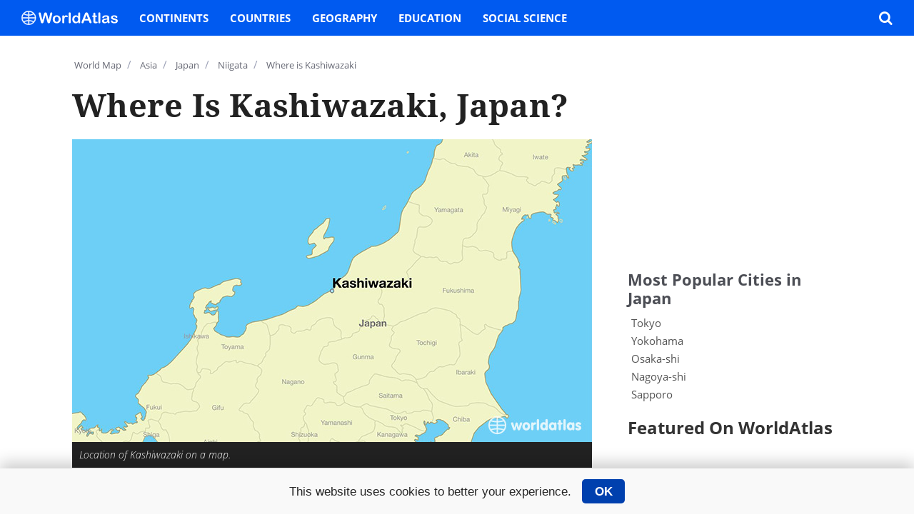

--- FILE ---
content_type: text/html; charset=utf-8
request_url: https://www.worldatlas.com/as/jp/15/where-is-kashiwazaki.html
body_size: 10559
content:
<!DOCTYPE html>
<html lang="en">
<head>
    
            <title>Where is Kashiwazaki, Japan? / Kashiwazaki, Niigata Map - WorldAtlas.com</title>        <meta charset="utf-8">
<meta property="og:type" content="place" >
<meta property="og:url" content="https://www.worldatlas.com/as/jp/15/where-is-kashiwazaki.html" >
<meta property="og:site_name" content="WorldAtlas" >
<meta property="og:title" content="Where is Kashiwazaki, Japan?" >
<meta property="og:location:latitude" content="37.36667000" >
<meta property="og:location:longitude" content="138.55000000" >
<meta property="og:location:locality" content="Kashiwazaki" >
<meta property="og:location:region" content="Niigata" >
<meta property="og:image" content="https://www.worldatlas.com/img/locator/city/054/1141451-kashiwazaki-locator-map.jpg" >
<meta property="og:image:width" content="728" >
<meta property="og:image:height" content="425" >
<meta property="og:see_also" content="https://www.worldatlas.com/as/jp/15/where-is-nagaoka.html" >
<meta property="og:see_also" content="https://www.worldatlas.com/as/jp/15/where-is-joetsu.html" >
<meta property="og:see_also" content="https://www.worldatlas.com/as/jp/15/where-is-sanjo.html" >
<meta property="og:see_also" content="https://www.worldatlas.com/as/jp/15/where-is-niigata-shi.html" >
<meta property="og:see_also" content="https://www.worldatlas.com/as/jp/15/where-is-niitsu-honcho.html" >
<meta name="description" content="Kashiwazaki is a city found in Niigata, Japan. It is located 37.37 latitude and 138.55 longitude and it is situated at 4 meters above sea level" >
<meta name="robots" content="noindex,follow" >
        <meta property="fb:app_id" content="1534891833401557">
        <meta property="fb:admins" content="518129666">
        <meta property="fb:admins" content="100004698243421">
        <meta property="fb:pages" content="150031197968">
        <meta name="viewport" content="width=device-width, initial-scale=1">
        <meta name="msvalidate.01" content="88D149050818A728069F2C509B73C38B" />
        <meta http-equiv="Content-Security-Policy" content="block-all-mixed-content" />

                
                
        <link rel="preload" href="/javascript/lazyLoading.min.js" as="script">
        <link rel="preload" href="/javascript/menu.min.js?version=2" as="script">    
        
                	<link rel="preload" href="/javascript/functions-desktop.js?1002" as="script">
                
                
                
                
                            
    
    	    		<script src="//ajax.googleapis.com/ajax/libs/jquery/1.11.3/jquery.min.js"></script>
    	
                                   

        <script>
            var isMobile = !1;
                            function setupImageMapSizes(){var a=document.getElementById("mapCont-lv1")||null,b=document.getElementById("image-map-left")||null,c=document.getElementById("image-map-right")||null;if(null!==b&&null!==c&&a){var d=a.clientWidth,e=382;a.className&&/(^|\s)wide(\s|$)/.test(a.className)&&(e=500);var f=b.getAttribute("width"),a=c.getAttribute("width"),b=b.getAttribute("height"),c=c.getAttribute("height");0!=b&&0!=c&&(f/=b,a/=c,d=Math.min(Math.floor((d-30)/(f+a)),e),e=Math.floor(f*d),a=Math.floor(a*d),document.getElementById("mapLeft").style.width=e+"px",document.getElementById("mapRight").style.width=a+"px",document.getElementById("mapLeft").style.height=document.getElementById("mapRight").height=d+"px",document.getElementById("mapLeft").style.display="block",document.getElementById("mapRight").style.display="block")}}
                            function setupImageMapSizes2(){ var a=document.getElementById("mapCont-lv1")||null,b=document.getElementById("image-map-left")||null,c=document.getElementById("image-map-right")||null;if(null!==b&&null!==c&&a){var d=a.clientWidth,e=720;var f=b.getAttribute("width"),b=b.getAttribute("height");0!=b&&(f/=b,d=Math.min(Math.floor((d)/(f)),e),e=Math.floor(f*d),a=Math.floor(a*d),document.getElementById("mapLeft").style.width=e+"px",document.getElementById("mapRight").height=d+"px",document.getElementById("mapLeft").style.display="block",document.getElementById("mapRight").style.display="block")}}
        </script>
                                
            <link href="/style/desktop/desktop.css?id=100250"  rel="stylesheet" type="text/css">
        <link href="/style/desktop/media.css?id=100250"  rel="stylesheet" type="text/css">

        
    
    	<link rel="icon" href="/favicon.png" type="image/x-icon">

    
    
        <!-- Google tag (gtag.js) -->
        <script async src="https://www.googletagmanager.com/gtag/js?id=G-EKNV4JVDSB"></script>
        <script>
        window.dataLayer = window.dataLayer || [];
        function gtag(){dataLayer.push(arguments);}
        gtag('js', new Date());
        gtag('config', 'G-EKNV4JVDSB');
        </script>

<script>
    window.sentinelData = window.sentinelData || [];
    function sentinelTrack(){sentinelData.push(arguments)};
    sentinelTrack('initTimestamp', Date.now());
    window.addEventListener('DOMContentLoaded', () => {
        sentinelTrack('footerTimestamp', Date.now());
    });

    sentinelSetup = {
        accountName: 'reuniontech',
        propertyId: 'www.worldatlas.com',
        dimensions: {
        }
    };

    sentinelTrack('config', sentinelSetup);
</script>
<script async src="https://cdn.sentinelpro.com/reuniontech/sp.js"></script>
            

        <script>
            (function(i,s,o,g,r,a,m){i['GoogleAnalyticsObject']=r;i[r]=i[r]||function(){
            (i[r].q=i[r].q||[]).push(arguments)},i[r].l=1*new Date();a=s.createElement(o),
            m=s.getElementsByTagName(o)[0];a.async=1;a.src=g;m.parentNode.insertBefore(a,m)
            })(window,document,'script','//www.google-analytics.com/analytics.js','ga');
            ga('create', 'UA-54278971-1', 'auto');
    
            ga('set', 'dimension1', 'true');
ga('set', 'contentGroup1', 'Engineered Content');
ga('set', 'contentGroup2', 'City Locators - Engineered');
            ga('send', 'pageview');
        </script>

	                                            
                          
        
                	<script src="/javascript/imageMapResizer.min.js"></script>
                
        <script async src="https://cse.google.com/cse.js?cx=012615875315318150057:d6wqshz7z60"></script>
        
                	<script src="/javascript/lib/jquery.rwdImageMaps.js"></script>
                
                
                
                
         
        
        
<script id="oil-configuration" type="application/configuration">
        {
        "config_version": 1,
        "publicPath": "/javascript/gdpr/",
        "timeout": 0,
        "cookie_expires_in_days": 365,
        "theme": "small",
        "default_to_optin": true,
        "locale": {
          "localeId": "enEN_01",
          "version": "1",
          "texts": {
            "label_intro": "This website uses cookies to better your experience."
          }
        }
      }
    </script>

<script>
    !function(e){var n={};function t(o){if(n[o])return n[o].exports;var r=n[o]={i:o,l:!1,exports:{}};return e[o].call(r.exports,r,r.exports,t),r.l=!0,r.exports}t.m=e,t.c=n,t.d=function(e,n,o){t.o(e,n)||Object.defineProperty(e,n,{configurable:!1,enumerable:!0,get:o})},t.r=function(e){Object.defineProperty(e,"__esModule",{value:!0})},t.n=function(e){var n=e&&e.__esModule?function(){return e.default}:function(){return e};return t.d(n,"a",n),n},t.o=function(e,n){return Object.prototype.hasOwnProperty.call(e,n)},t.p="/",t(t.s=115)}({115:function(e,n,t){"use strict";!function(e,n){e.__cmp||(e.__cmp=function(){function t(e){if(e){var t=!0,r=n.querySelector('script[type="application/configuration"]#oil-configuration');if(null!==r&&r.text)try{var a=JSON.parse(r.text);a&&a.hasOwnProperty("gdpr_applies_globally")&&(t=a.gdpr_applies_globally)}catch(e){}e({gdprAppliesGlobally:t,cmpLoaded:o()},!0)}}function o(){return!(!e.AS_OIL||!e.AS_OIL.commandCollectionExecutor)}var r=[],a=function(n,a,c){if("ping"===n)t(c);else{var i={command:n,parameter:a,callback:c};r.push(i),o()&&e.AS_OIL.commandCollectionExecutor(i)}};return a.commandCollection=r,a.receiveMessage=function(n){var a=n&&n.data&&n.data.__cmpCall;if(a)if("ping"===a.command)t(function(e,t){var o={__cmpReturn:{returnValue:e,success:t,callId:a.callId}};n.source.postMessage(o,n.origin)});else{var c={callId:a.callId,command:a.command,parameter:a.parameter,event:n};r.push(c),o()&&e.AS_OIL.commandCollectionExecutor(c)}},function(n){(e.attachEvent||e.addEventListener)("message",function(e){n.receiveMessage(e)},!1)}(a),function e(){if(!(n.getElementsByName("__cmpLocator").length>0))if(n.body){var t=n.createElement("iframe");t.style.display="none",t.name="__cmpLocator",n.body.appendChild(t)}else setTimeout(e,5)}(),a}())}(window,document)}});
</script>

<script type="text/javascript" src="/javascript/gdpr/oil.1.3.5-RELEASE.min.js"></script>

<script>
    function cookiesMoreInfo(){
        // expand the div amd make it scrollable
        document.getElementsByClassName('as-oil-content-overlay')[0].style.height = '100%';
        document.getElementsByClassName('as-oil-content-overlay')[0].style.overflow = 'auto';
        // remove both inner div of heading and text
        document.getElementsByClassName('as-oil-l-wrapper-layout-max-width')[0].style.display='none'
        // add the privacy policy content div
        document.getElementById('policyContent').style.display='block';
        document.getElementsByClassName('as-oil-content-overlay')[0].appendChild(document.getElementById('policyContent'));
    }
    function acceptCookies() {
        window.AS_OIL.triggerOptIn();
        document.cookie = "user_gdpr_optedout=;Expires=Thu, 01 Jan 1970 00:00:01 GMT; path=/";
        if(document.getElementsByClassName('as-oil')[0]){
            document.getElementsByClassName('as-oil')[0].style.display = 'none';
        }
        // to hide accept button on privacy page
        if(document.getElementsByClassName('yes')[0]){
            document.getElementsByClassName('yes')[0].style.display='none';
        }

    }
    function rejectCookies(){
        window.AS_OIL.triggerOptOut();
        document.cookie = "user_gdpr_optedout=true;path=/";
        // on Opt out reset oil div to orginal bottom bar
        if(document.getElementsByClassName('as-oil')[0]) {
            document.getElementsByClassName('as-oil')[0].style.display = 'none';
            document.getElementsByClassName('as-oil-l-wrapper-layout-max-width')[0].style.display = 'flex';
            document.getElementsByClassName('as-oil-content-overlay')[0].style.overflow = 'inherit';
            document.getElementById('policyContent').style.display = 'none';
            document.getElementsByClassName('as-oil-content-overlay')[0].style.height = null;
        }
        // to show accept button on privacy page
        if(document.getElementsByClassName('yes')[0]){
            document.getElementsByClassName('yes')[0].style.display='block';
        }
    }
    function loadLibraray() {
        document.getElementsByClassName('as-oil')[0].style.display = 'block';
    }
    window.onload = function () {
        if(document.getElementsByClassName('as-oil__btn-optin as-js-optin')[0]) {
            document.getElementsByClassName('as-oil__btn-optin as-js-optin')[0].addEventListener('click', function () {
                document.cookie = "user_gdpr_optedout=;Expires=Thu, 01 Jan 1970 00:00:01 GMT;path=/";
            })
        }
    }
</script>



                                                                                        
        <script type="text/javascript" async="async" data-noptimize="1" data-cfasync="false" src="//scripts.pubnation.com/tags/af7c1dab-ebf1-4768-8b49-e4fe264a4ad8.js"></script>
        <style>
        /* MV CSS to be added to site */

@media only screen and (min-width: 1024px) {

.wa-stickyAsideParent #adStickyAside {

position: static !important;

}

}

@media only screen and (max-width: 359px) {

.pagination_list {

flex-wrap: wrap !important;

}

#content_body h2 {

word-break: break-word !important;

}

}

/* End MV CSS */
        </style>  
</head>


<body>

<div id="fb-root"></div>

<script>
function loadFBSDK() {
    (function(d, s, id) {
        var js, fjs = d.getElementsByTagName(s)[0];
        if (d.getElementById(id)) return;
        js = d.createElement(s); js.id = id;
        js.src = "//connect.facebook.net/en_US/sdk.js#xfbml=1&version=v2.8&appId=1534891833401557";
        fjs.parentNode.insertBefore(js, fjs);
    }(document, 'script', 'facebook-jssdk'));
}
</script>

    
    <div id="container">
    	<main class="w-main" role="main"  itemscope itemtype="https://schema.org/City">
    <ol class="bread" itemscope itemtype="https://schema.org/BreadcrumbList">
        <li itemprop="itemListElement" itemscope itemtype="https://schema.org/ListItem">
            <a itemprop="item" href="/aatlas/world.htm"><span class="icon-earth"></span><span itemprop="name">World Map</span><meta itemprop="position" content="1" /></a><span class="breadSep">/</span>
        </li>
        <li itemprop="itemListElement" itemscope itemtype="https://schema.org/ListItem">
            <a itemprop="item" href="https://www.worldatlas.com/webimage/countrys/as.htm"><span itemprop="name">Asia</span><meta itemprop="position" content="2" /></a><span class="breadSep">/</span>
        </li>
        <li itemprop="itemListElement" itemscope itemtype="https://schema.org/ListItem">
            <a itemprop="item" href="/webimage/countrys/asia/jp.htm"><span itemprop="name">Japan</span><meta itemprop="position" content="3" /></a><span class="breadSep">/</span>
        </li>
                    <li itemprop="itemListElement" itemscope itemtype="https://schema.org/ListItem">
                <a itemprop="item" href="https://www.worldatlas.com/as/jp/15/a-niigata-prefecture-japan.html"><span itemprop="name">Niigata</span><meta itemprop="position" content="4" /></a><span class="breadSep">/</span>
            </li>
                <li itemprop="itemListElement" itemscope itemtype="https://schema.org/ListItem">
            <a itemprop="item" href="#"><span itemprop="name">Where is Kashiwazaki</span><meta itemprop="position" content="5" /></a>
        </li>
    </ol>
    <div class="flexBoxRightSticky">
        <article class="content">
            <header>
                <h1 id="title-primary" itemprop="headline">Where is Kashiwazaki, Japan?</h1>
            </header>
            <figure role="img">
                <img itemprop="hasMap" src="/img/locator/city/054/1141451-kashiwazaki-locator-map.jpg" alt="map showing the location of Kashiwazaki">
                <figcaption class="featured-img-caption">Location of Kashiwazaki on a map.</figcaption>
            </figure>

            <div class="adWrap push-bot15">
                <div class="adInCont-resp-728x90">
                                   </div>
            </div>

            <section class="content-mainTxt">
                <div itemprop="description">
                    <p>Kashiwazaki is a city found in <a href="https://www.worldatlas.com/as/jp/15/a-niigata-prefecture-japan.html">Niigata</a>, <a href="/webimage/countrys/asia/jp.htm">Japan</a>. It is located 37.37 latitude and 138.55 longitude and it is situated at elevation 4 meters above sea level.</p>
<p>Kashiwazaki has a population of 86,183 making it the 4th biggest city in Niigata. It operates on the JCST time zone, which means that it follows the same time zone as Niigata-shi.</p>
                </div>
                                                <div class="adWrap push-bot15">
                    <div class="adInCont-resp-728x90">
                                            </div>
                </div>
                                <h2>Quick facts</h2>
                <table>
                                                <tr>
                                <td>Country</td>
                                <td><a href="/webimage/countrys/asia/jp.htm">Japan</a></td>
                            </tr>
                                                    <tr>
                                <td>Prefecture</td>
                                <td>Niigata</td>
                            </tr>
                                                    <tr>
                                <td>Population</td>
                                <td>86,183</td>
                            </tr>
                                                    <tr>
                                <td>Elevation</td>
                                <td>4 m over sea level</td>
                            </tr>
                                                    <tr>
                                <td>Time Zone</td>
                                <td>JCST</td>
                            </tr>
                                                    <tr>
                                <td>Longitude</td>
                                <td>138.550000</td>
                            </tr>
                                                    <tr>
                                <td>Latitude</td>
                                <td>37.366670</td>
                            </tr>
                                        </table>

                                                                                                
                <section class="article-relatedInfo">
    <h2 class="article-trending">Trending on WorldAtlas</h2>
    <ul class="browseArt-grid" itemscope itemtype="https://schema.org/WebPage">
        </ul>
</section>
                <div id="latestUpdate">This page was last updated on <strong itemtype="https://schema.org/DateTime" itemprop="dateModified">October 2, 2015</strong>.</div>            </section>
        </article>
        <aside id="aside-atlas" class="wa-stickyAsideParent"  role="complementary" >
            <div class="adWrap push-bot15">
                <div class="ad300x250">
                                    </div>
            </div>
            <section>
                <h3>Most Popular Cities in Japan</h3>
                <ul class="aside-listTxt" itemscope itemtype="https://schema.org/WebPage">
                                            <li>
                            <article>
                                                                <a itemprop="relatedLink" href="https://www.worldatlas.com/as/jp/13/where-is-tokyo.html">
                                                                            Tokyo                                                                    </a>
                                                            </article>
                        </li>
                                                <li>
                            <article>
                                                                <a itemprop="relatedLink" href="https://www.worldatlas.com/as/jp/14/where-is-yokohama.html">
                                                                            Yokohama                                                                    </a>
                                                            </article>
                        </li>
                                                <li>
                            <article>
                                                                <a itemprop="relatedLink" href="https://www.worldatlas.com/as/jp/27/where-is-osaka-shi.html">
                                                                            Osaka-shi                                                                    </a>
                                                            </article>
                        </li>
                                                <li>
                            <article>
                                                                <a itemprop="relatedLink" href="https://www.worldatlas.com/as/jp/23/where-is-nagoya-shi.html">
                                                                            Nagoya-shi                                                                    </a>
                                                            </article>
                        </li>
                                                <li>
                            <article>
                                                                <a itemprop="relatedLink" href="https://www.worldatlas.com/as/jp/01/where-is-sapporo.html">
                                                                            Sapporo                                                                    </a>
                                                            </article>
                        </li>
                                        </ul>
            </section>
                                    <div ></div>

            <section id="adStickyAside" class="asideStickyAd" >
                <div id="">
                                </div>

                <h2>Featured On WorldAtlas</h2>
                <ul class="browseArt-reg" itemscope itemtype="https://schema.org/WebPage">
                                    </ul>
            </section>
        </aside>
    </div>
</main>

<script>
    
    
    </script>
    </div>

            <script>setupImageMapSizes();</script>
    

            <header class="header_nav">
                <nav itemscope itemtype="http://www.schema.org/SiteNavigationElement">
                    <input id="nav_check_category_wrapper" class="hide" type="checkbox">
                    <div class="nav_left">
                        <label id="nav_menu_drawer" class="nav_menu_item icon-menu" for="nav_check_category_wrapper" aria-label="Toggle the WorldAtlas Menu"></label>
                        <a href="/" class="nav_logo" aria-label="WorldAtlas Logo" itemprop="url">
                            <svg id="wa_nav_logo" data-name="wa_nav_logo" xmlns="http://www.w3.org/2000/svg" viewBox="0 0 233.68 35.39"><defs><style>.cls-1,.cls-2{fill:#fff;}.cls-1{stroke:#fff;stroke-miterlimit:10;}</style></defs><path class="cls-1" d="M127.15,199.67a17.2,17.2,0,1,0-17.52,17.52A17.25,17.25,0,0,0,127.15,199.67Zm-5.88-10.23c-.29.16-.58.3-.88.45s-.7.33-1.06.48-.73.3-1.1.43-.74.26-1.11.38-.76.22-1.15.32-.77.19-1.16.27-.79.15-1.19.21-.8.12-1.2.16-.81.07-1.22.09h-.38v-7.69A15.39,15.39,0,0,1,121.27,189.44Zm-12.17-4.89v7.69h-.38q-.61,0-1.23-.09c-.4,0-.8-.1-1.2-.16s-.79-.13-1.19-.21-.78-.17-1.16-.27-.77-.2-1.14-.32-.75-.24-1.12-.38-.74-.28-1.1-.43-.71-.31-1.06-.48-.59-.29-.88-.45A15.44,15.44,0,0,1,109.1,184.55Zm0,30.9a15.44,15.44,0,0,1-10.46-4.89c.29-.16.58-.3.88-.45s.7-.33,1.06-.48.73-.3,1.1-.43.74-.26,1.12-.38.75-.22,1.14-.32.77-.19,1.16-.27.79-.15,1.19-.21.8-.12,1.2-.16.82-.07,1.23-.09h.38Zm0-9.42-.47,0c-.44,0-.88.06-1.31.1s-.87.1-1.29.17-.85.14-1.27.22l-1.25.29c-.41.11-.82.22-1.22.35s-.81.26-1.2.4-.79.3-1.17.47-.77.33-1.15.51l-1.11.57-.14.08a15.39,15.39,0,0,1-3-8.35h14.6Zm-14.6-6.89a15.39,15.39,0,0,1,3-8.35l.14.08,1.11.57c.38.18.76.35,1.15.51s.77.32,1.17.47.79.28,1.2.4.81.24,1.22.35l1.25.29c.42.08.84.16,1.27.22s.86.12,1.29.17.87.08,1.31.1l.47,0v5.17Zm16.32,16.31v-7.69h.38c.41,0,.81,0,1.22.09s.8.1,1.2.16.8.13,1.19.21.78.17,1.16.27.77.2,1.15.32.75.24,1.11.38.74.28,1.1.43.71.31,1.06.48.59.29.88.45A15.39,15.39,0,0,1,110.82,215.45Zm11.57-6.24-.14-.08q-.54-.3-1.11-.57t-1.14-.51c-.39-.17-.78-.32-1.17-.47s-.8-.28-1.2-.4-.81-.24-1.23-.35l-1.25-.29c-.41-.08-.84-.16-1.27-.22s-.85-.12-1.29-.17-.87-.08-1.31-.1l-.46,0v-5.17h14.59A15.39,15.39,0,0,1,122.39,209.21Zm-11.57-10.07V194l.46,0c.44,0,.88-.06,1.31-.1s.87-.1,1.29-.17.86-.14,1.27-.22l1.25-.29c.42-.11.82-.22,1.23-.35s.8-.26,1.2-.4.78-.3,1.17-.47.76-.33,1.14-.51.75-.37,1.11-.57l.14-.08a15.39,15.39,0,0,1,3,8.35Z" transform="translate(-92.26 -182.3)"/><path class="cls-2" d="M154.82,208.94l-4.22-15.66-4.28,15.66c-.33,1.19-.6,2-.79,2.56a3.39,3.39,0,0,1-1,1.39,2.91,2.91,0,0,1-1.94.62,3.22,3.22,0,0,1-1.61-.37,2.75,2.75,0,0,1-1-1,6.85,6.85,0,0,1-.64-1.59c-.17-.61-.31-1.18-.44-1.7l-4.35-17.59a10.34,10.34,0,0,1-.39-2.33,2.26,2.26,0,0,1,.71-1.71,2.43,2.43,0,0,1,1.76-.7,2,2,0,0,1,1.94.93,10.28,10.28,0,0,1,.88,2.69l3.42,15.25,3.83-14.27a21,21,0,0,1,.77-2.49,3.51,3.51,0,0,1,1.1-1.48,3.2,3.2,0,0,1,2.09-.63,3,3,0,0,1,2.07.65,3.76,3.76,0,0,1,1,1.42c.18.51.44,1.36.76,2.53l3.87,14.27,3.42-15.25a16.67,16.67,0,0,1,.47-1.87A3,3,0,0,1,163,187a2.12,2.12,0,0,1,1.57-.54,2.45,2.45,0,0,1,1.76.69,2.28,2.28,0,0,1,.72,1.72,11.17,11.17,0,0,1-.39,2.33l-4.35,17.59c-.3,1.19-.54,2.06-.74,2.61a3.39,3.39,0,0,1-1,1.45,2.87,2.87,0,0,1-2,.63,3,3,0,0,1-2-.61,3.32,3.32,0,0,1-1-1.36C155.43,211,155.16,210.17,154.82,208.94Z" transform="translate(-92.26 -182.3)"/><path class="cls-2" d="M187.51,203.62a11.56,11.56,0,0,1-.67,4,9.08,9.08,0,0,1-2,3.15,8.69,8.69,0,0,1-3.07,2,10.81,10.81,0,0,1-4,.71,10.4,10.4,0,0,1-4-.72,8.65,8.65,0,0,1-3.06-2,8.88,8.88,0,0,1-2-3.13,12.34,12.34,0,0,1,0-8.05,8.77,8.77,0,0,1,1.94-3.13,8.62,8.62,0,0,1,3.07-2,10.78,10.78,0,0,1,4-.7,10.93,10.93,0,0,1,4,.71,8.61,8.61,0,0,1,5,5.17A11.44,11.44,0,0,1,187.51,203.62Zm-4.88,0a7.34,7.34,0,0,0-1.31-4.64,4.6,4.6,0,0,0-6-.91,4.7,4.7,0,0,0-1.68,2.18,8.91,8.91,0,0,0-.58,3.37,8.73,8.73,0,0,0,.58,3.33,4.69,4.69,0,0,0,1.65,2.18,4.58,4.58,0,0,0,6.06-.91A7.27,7.27,0,0,0,182.63,203.62Z" transform="translate(-92.26 -182.3)"/><path class="cls-2" d="M196.17,206.48v4.07a3.17,3.17,0,0,1-.69,2.22,2.34,2.34,0,0,1-1.77.74,2.24,2.24,0,0,1-1.73-.75,3.21,3.21,0,0,1-.67-2.21V197c0-2.19.79-3.28,2.37-3.28a2,2,0,0,1,1.74.76,4.16,4.16,0,0,1,.59,2.27,8.51,8.51,0,0,1,1.79-2.27,3.7,3.7,0,0,1,2.45-.76,6.29,6.29,0,0,1,3,.76,2.29,2.29,0,0,1,1.44,2,2,2,0,0,1-1.94,2,6,6,0,0,1-1.29-.33,6,6,0,0,0-1.81-.32,2.63,2.63,0,0,0-1.75.56,3.61,3.61,0,0,0-1,1.66,11.87,11.87,0,0,0-.52,2.63C196.22,203.79,196.17,205,196.17,206.48Z" transform="translate(-92.26 -182.3)"/><path class="cls-2" d="M206.84,210.55v-21.1a3.31,3.31,0,0,1,.65-2.21,2.22,2.22,0,0,1,1.76-.75,2.3,2.3,0,0,1,1.78.74,3.22,3.22,0,0,1,.68,2.22v21.1a3.17,3.17,0,0,1-.69,2.22,2.32,2.32,0,0,1-1.77.74,2.22,2.22,0,0,1-1.74-.77A3.26,3.26,0,0,1,206.84,210.55Z" transform="translate(-92.26 -182.3)"/><path class="cls-2" d="M230.06,210.73v-.49a12.44,12.44,0,0,1-1.93,1.83,7.28,7.28,0,0,1-2.07,1.07,7.84,7.84,0,0,1-2.43.37,7.24,7.24,0,0,1-3.24-.74,7.55,7.55,0,0,1-2.57-2.12,9.81,9.81,0,0,1-1.65-3.22,13.93,13.93,0,0,1-.56-4,10.43,10.43,0,0,1,2.23-7.11,7.4,7.4,0,0,1,5.86-2.55,7.73,7.73,0,0,1,3.54.73,9.81,9.81,0,0,1,2.82,2.21v-7.18a3.63,3.63,0,0,1,.6-2.26,2,2,0,0,1,1.7-.77,2.12,2.12,0,0,1,1.7.71,3.12,3.12,0,0,1,.6,2.07v21.46a3,3,0,0,1-.64,2.08,2.17,2.17,0,0,1-1.66.7,2.12,2.12,0,0,1-1.65-.73A3,3,0,0,1,230.06,210.73Zm-9.57-7.15a8.31,8.31,0,0,0,.62,3.37,4.73,4.73,0,0,0,1.68,2.09,4.15,4.15,0,0,0,2.33.71,4.37,4.37,0,0,0,2.35-.67,4.65,4.65,0,0,0,1.69-2.05,8.31,8.31,0,0,0,.63-3.45,8.09,8.09,0,0,0-.63-3.34,5.06,5.06,0,0,0-1.71-2.14,4.12,4.12,0,0,0-2.36-.74,4,4,0,0,0-2.39.76,4.94,4.94,0,0,0-1.63,2.17A8.78,8.78,0,0,0,220.49,203.58Z" transform="translate(-92.26 -182.3)"/><path class="cls-2" d="M256.59,210.1l-1.25-3.28H244.72l-1.24,3.35a12.08,12.08,0,0,1-1.25,2.65,2,2,0,0,1-1.69.69,2.48,2.48,0,0,1-1.77-.74,2.2,2.2,0,0,1-.76-1.65,4,4,0,0,1,.17-1.11c.12-.38.32-.91.59-1.58l6.68-17,.69-1.76A8.65,8.65,0,0,1,247,188a3.5,3.5,0,0,1,1.19-1.1,3.63,3.63,0,0,1,1.82-.42,3.7,3.7,0,0,1,1.85.42,3.54,3.54,0,0,1,1.19,1.08,7.19,7.19,0,0,1,.77,1.42c.21.5.47,1.18.79,2l6.83,16.86a8.54,8.54,0,0,1,.8,2.79,2.31,2.31,0,0,1-.76,1.67,2.5,2.5,0,0,1-1.83.76,2.3,2.3,0,0,1-1.06-.23,2.21,2.21,0,0,1-.75-.6,5.29,5.29,0,0,1-.65-1.18C257,211,256.76,210.51,256.59,210.1Zm-10.48-7.25h7.81L250,192.07Z" transform="translate(-92.26 -182.3)"/><path class="cls-2" d="M266.05,194.16h.54v-2.93c0-.78,0-1.4.06-1.84a2.68,2.68,0,0,1,.35-1.15,2.13,2.13,0,0,1,.82-.81,2.27,2.27,0,0,1,1.19-.31,2.4,2.4,0,0,1,1.67.69,2,2,0,0,1,.64,1.13,10.32,10.32,0,0,1,.13,1.9v3.32h1.78a2.27,2.27,0,0,1,1.58.49,1.6,1.6,0,0,1,.54,1.25,1.4,1.4,0,0,1-.77,1.37,4.92,4.92,0,0,1-2.22.4h-.91v8.94a15.19,15.19,0,0,0,.08,1.75,1.74,1.74,0,0,0,.43,1,1.45,1.45,0,0,0,1.13.39,5.59,5.59,0,0,0,1.16-.16,5.93,5.93,0,0,1,1.14-.15,1.47,1.47,0,0,1,1.06.48,1.58,1.58,0,0,1,.47,1.16,2,2,0,0,1-1.28,1.8,8.63,8.63,0,0,1-3.69.63,6.4,6.4,0,0,1-3.46-.77,3.56,3.56,0,0,1-1.54-2.12,14.59,14.59,0,0,1-.36-3.62v-9.33h-.65a2.32,2.32,0,0,1-1.6-.5,1.64,1.64,0,0,1-.55-1.27,1.54,1.54,0,0,1,.58-1.25A2.5,2.5,0,0,1,266.05,194.16Z" transform="translate(-92.26 -182.3)"/><path class="cls-2" d="M278.7,210.55v-21.1a3.31,3.31,0,0,1,.65-2.21,2.22,2.22,0,0,1,1.76-.75,2.32,2.32,0,0,1,1.78.74,3.22,3.22,0,0,1,.68,2.22v21.1a3.17,3.17,0,0,1-.69,2.22,2.32,2.32,0,0,1-1.77.74,2.19,2.19,0,0,1-1.74-.77A3.21,3.21,0,0,1,278.7,210.55Z" transform="translate(-92.26 -182.3)"/><path class="cls-2" d="M300.88,210.76a14.82,14.82,0,0,1-3.41,2.06,9.49,9.49,0,0,1-3.7.69,7,7,0,0,1-3.28-.74,5.45,5.45,0,0,1-2.18-2,5.12,5.12,0,0,1-.77-2.74,4.94,4.94,0,0,1,1.26-3.41,6.41,6.41,0,0,1,3.48-1.88c.31-.08,1.07-.24,2.3-.49s2.27-.47,3.14-.68,1.82-.46,2.84-.76a5.05,5.05,0,0,0-.77-2.82c-.46-.6-1.41-.9-2.84-.9a6,6,0,0,0-2.79.51,4.65,4.65,0,0,0-1.61,1.55c-.44.69-.76,1.15-.94,1.37a1.54,1.54,0,0,1-1.18.33,2.08,2.08,0,0,1-1.42-.53,1.71,1.71,0,0,1-.6-1.34,4.1,4.1,0,0,1,.91-2.5,6.48,6.48,0,0,1,2.83-2,12.65,12.65,0,0,1,4.8-.79,13.46,13.46,0,0,1,5,.76,4.64,4.64,0,0,1,2.59,2.4,10.36,10.36,0,0,1,.76,4.34c0,1.14,0,2.11,0,2.91s0,1.68,0,2.65a9.53,9.53,0,0,0,.46,2.86,9,9,0,0,1,.45,1.92,1.78,1.78,0,0,1-.7,1.36,2.37,2.37,0,0,1-1.6.62,2.16,2.16,0,0,1-1.48-.71A10.93,10.93,0,0,1,300.88,210.76Zm-.32-7a24.39,24.39,0,0,1-3.11.83c-1.36.29-2.3.51-2.82.64a4.06,4.06,0,0,0-1.5.8,2.08,2.08,0,0,0-.71,1.67,2.46,2.46,0,0,0,.84,1.88,3.09,3.09,0,0,0,2.19.78,5.59,5.59,0,0,0,2.66-.64,4.14,4.14,0,0,0,1.79-1.63,7.39,7.39,0,0,0,.66-3.63Z" transform="translate(-92.26 -182.3)"/><path class="cls-2" d="M325.93,207.14a5.89,5.89,0,0,1-1,3.45,6,6,0,0,1-2.89,2.18,13.05,13.05,0,0,1-4.66.74,11.26,11.26,0,0,1-4.49-.81,6.46,6.46,0,0,1-2.76-2,4,4,0,0,1-.89-2.41,1.88,1.88,0,0,1,.57-1.38,2,2,0,0,1,1.44-.57,1.71,1.71,0,0,1,1.18.38,4.21,4.21,0,0,1,.78,1.05,4.67,4.67,0,0,0,4.63,2.58,4.12,4.12,0,0,0,2.4-.65,1.84,1.84,0,0,0,.94-1.49,2,2,0,0,0-1-1.87,12.11,12.11,0,0,0-3.19-1.12,26.46,26.46,0,0,1-4.09-1.31,6.68,6.68,0,0,1-2.52-1.81,4.15,4.15,0,0,1-.95-2.76,4.89,4.89,0,0,1,.87-2.76,6,6,0,0,1,2.58-2.08,10,10,0,0,1,4.11-.77,13.55,13.55,0,0,1,3.39.39,8.43,8.43,0,0,1,2.51,1,5.25,5.25,0,0,1,1.53,1.46,2.89,2.89,0,0,1,.53,1.57,1.81,1.81,0,0,1-.56,1.37,2.21,2.21,0,0,1-1.6.54,2,2,0,0,1-1.27-.43,8.56,8.56,0,0,1-1.2-1.28,4.26,4.26,0,0,0-1.3-1.14,4.79,4.79,0,0,0-4.23.13,1.63,1.63,0,0,0-.87,1.4,1.51,1.51,0,0,0,.64,1.25,5.47,5.47,0,0,0,1.73.82c.73.21,1.72.47,3,.78A16.17,16.17,0,0,1,323,203a6,6,0,0,1,2.17,1.81A3.93,3.93,0,0,1,325.93,207.14Z" transform="translate(-92.26 -182.3)"/></svg>
                        </a>
                    </div>
                    <label id="nav_overlay_drawer" for="nav_check_category_wrapper" aria-label="Toggle the WorldAtlas Menu"></label>
                    <div class="nav_category_wrapper">
                        <ul class="nav_category_list">
                            <li class="nav_category_parent_wrapper">
                                <input id="nav_check_continents" class="hide" type="checkbox">
                                <label class="nav_category_parent nav_menu_item" for="nav_check_continents">Continents</label>
                                <div class="nav_category_child">
                                    <ul>
                                        <li itemprop="name"><a href="/continents" itemprop="url">Continents</a></li>
                                        <li itemprop="name"><a href="/webimage/countrys/na.htm" itemprop="url">North America</a></li>
                                        <li itemprop="name"><a href="/webimage/countrys/carib.htm" itemprop="url">Caribbean</a></li>
                                        <li itemprop="name"><a href="/webimage/countrys/camerica.htm" itemprop="url">Central America</a></li>
                                        <li itemprop="name"><a href="/continents/south-america.html" itemprop="url">South America</a></li>
                                        <li itemprop="name"><a href="/webimage/countrys/eu.htm" itemprop="url">Europe</a></li>
                                        <li itemprop="name"><a href="/webimage/countrys/af.htm" itemprop="url">Africa</a></li>
                                        <li itemprop="name"><a href="/webimage/countrys/me.htm" itemprop="url">Middle East</a></li>
                                        <li itemprop="name"><a href="/webimage/countrys/as.htm" itemprop="url">Asia</a></li>
                                        <li itemprop="name"><a href="/webimage/countrys/au.htm" itemprop="url">Oceania</a></li>
                                        <li itemprop="name"><a href="/webimage/countrys/polar/arctic.htm" itemprop="url">Arctic</a></li>
                                        <li itemprop="name"><a href="/webimage/countrys/an.htm" itemprop="url">Antarctica</a></li>
                                    </ul>
                                </div>
                            </li>
                            <li class="nav_category_parent_wrapper">
                                <input id="nav_check_maps" class="hide" type="checkbox">
                                <label class="nav_category_parent nav_menu_item" for="nav_check_maps">Countries</label>
                                <div class="nav_category_child">
                                    <ul>
                                        <li itemprop="name"><a href="/countries" itemprop="url">All Countries</a></li>
                                        <li itemprop="name"><a href="/maps/united-states.html" itemprop="url">US Maps</a></li>
                                        <li itemprop="name"><a href="/maps/china" itemprop="url">China Maps</a></li>
                                        <li itemprop="name"><a href="/maps/russia" itemprop="url">Russia Maps</a></li>
                                        <li itemprop="name"><a href="/maps/philippines.html" itemprop="url">Philippines Maps</a></li>
                                        <li itemprop="name"><a href="/maps/egypt" itemprop="url">Egypt Maps</a></li>
                                    </ul>
                                </div>
                            </li>
                            <li class="nav_category_parent_wrapper">
                                <input id="nav_check_world" class="hide" type="checkbox">
                                <label class="nav_category_parent nav_menu_item" for="nav_check_world">Geography</label>
                                <div class="nav_category_child">
                                    <ul>
                                        <li itemprop="name"><a href="/bodies-of-water/" itemprop="url">Bodies of Water</a></li>
                                        <li itemprop="name"><a href="/landforms/" itemprop="url">Landforms</a></li>
                                        <li itemprop="name"><a href="/places/" itemprop="url">Places</a></li>
                                        <li itemprop="name"><a href="/nature/" itemprop="url">Nature</a></li>
                                        <li itemprop="name"><a href="/geography/" itemprop="url">All Geography</a></li>
                                    </ul>
                                </div>
                            </li>
                            <li class="nav_category_parent_wrapper">
                                <input id="nav_check_education" class="hide" type="checkbox">
                                <label class="nav_category_parent nav_menu_item" for="nav_check_education">Education</label>
                                <div class="nav_category_child">
                                    <ul>
                                        <li itemprop="name"><a href="/history/" itemprop="url">History</a></li>
                                        <li itemprop="name"><a href="/science/" itemprop="url">Science</a></li>
<!--                                        <li itemprop="name"><a href="/answers/" itemprop="url">Quick Facts</a></li>-->
<!--                                        <li itemprop="name"><a href="/feature/" itemprop="url">Featured</a></li>-->
                                    </ul>
                                </div>
                            </li>
                            <li class="nav_category_parent_wrapper">
                                <input id="nav_check_socialscience" class="hide" type="checkbox">
                                <label class="nav_category_parent nav_menu_item" for="nav_check_socialscience">Social Science</label>
                                <div class="nav_category_child">
                                    <ul>
                                        <li itemprop="name"><a href="/society/" itemprop="url">Society</a></li>
                                        <li itemprop="name"><a href="/economics/" itemprop="url">Economics</a></li>
                                        <li itemprop="name"><a href="/politics/" itemprop="url">Politics</a></li>
                                    </ul>
                                </div>
                            </li>
                        </ul>
                        <ul class="nav_resource_list">
                            <li itemprop="name"><a href="/about" itemprop="url">About Us</a></li>
                            <li itemprop="name"><a href="/contact" itemprop="url">Contact Us</a></li>
                            <li itemprop="name"><a href="/privacy-policy" itemprop="url">Privacy</a></li>
                            <li itemprop="name"><a href="/copyright" itemprop="url">Copyright</a></li>
                        </ul>
                        <ul class="nav_social_list">
    <li><a class="wa_badge_md icon-facebook" href="https://www.facebook.com/worldatlas" rel="noopener noreferrer" aria-label="Visit us on Facebook"></a></li>
    <li><a class="wa_badge_md icon-twitter" href="https://twitter.com/worldatlas" rel="noopener noreferrer" aria-label="Visit us on Twitter"></a></li>
    <li><a class="wa_badge_md icon-pinterest" href="https://www.pinterest.ca/worldatlas/" rel="noopener noreferrer" aria-label="Visit us on Pinterest"></a></li>
    <li><a class="wa_badge_md icon-linkedin" href="https://www.linkedin.com/company/world-atlas" rel="noopener noreferrer" aria-label="Visit us on LinkedIn"></a></li>
</ul>                    </div>
                    <div class="nav_right">
                        <label id="nav_menu_search" class="nav_menu_item icon-search" for="nav_check_search" aria-label="WorldAtlas Search"></label>
                        <input id="nav_check_search" class="hide" type="checkbox">
                        <div id="nav_drawer_search">
                            <label id="nav_menu_search_close" class="icon-cancel" for="nav_check_search" aria-label="Close WorldAtlas Search"></label>
                            <form id="drawer_search_form" class="drawer_search_form">
                                <label id="drawer_search_label" for="drawer_search_input">Search WorldAtlas</label>
                                <input id="drawer_search_input" type="text" class="navSearchBox" placeholder="Search">
                                <button id="drawer_search_button" class="icon-search" type="submit" aria-label="Search"></button>
                            </form>
                        </div>
                    </div>
                </nav>
            </header>
  
    
            <footer>
                <div class="footerBlock">
                    <img src="/nwa_assets/img/site/wa2_logo_text_white.svg" alt="WorldAtlas Logo">
                    <p>All maps, graphics, flags, photos and original descriptions © 2020 worldatlas.com</p>
                    <ul id="footerLinks">
                        <li><a href="/">Home</a></li>
                        <li><a href="/contact">Contact Us</a></li>
                        <li><a href="/privacy-policy">Privacy</a></li>
                        <li><a href="/copyright">Copyright</a></li>
                        <li><a href="/about">About Us</a></li>
                        <li><a href="/fact-checking-policy">Fact Checking Policy</a></li>
                        <li><a href="/corrections-policy">Corrections Policy</a></li>
                        <li><a href="/ownership-policy">Ownership Policy</a></li>
                    </ul>
                        <ul class="footerSocial">
                        <li><a class="wa_badge_white icon-facebook" href="https://www.facebook.com/worldatlas" rel="noopener noreferrer" aria-label="Visit us on Facebook"></a></li>
                        <li><a class="wa_badge_white icon-twitter" href="https://twitter.com/worldatlas" rel="noopener noreferrer" aria-label="Visit us on Twitter"></a></li>
                        <li><a class="wa_badge_white icon-pinterest" href="https://www.pinterest.ca/worldatlas/" rel="noopener noreferrer" aria-label="Visit us on Pinterest"></a></li>
                        <li><a class="wa_badge_white icon-linkedin" href="https://www.linkedin.com/company/world-atlas" rel="noopener noreferrer" aria-label="Visit us on LinkedIn"></a></li>
                    </ul>                
                </div>
            </footer>

    
	    
    	<script src="/javascript/timeJS.js"></script>
	
    <script src="/javascript/lazyLoading.min.js"></script>

        	<script src="/javascript/functions-desktop.js?1002"></script>
	
            <script>
        	var route = `locatorCity`;
        	var controller = `locator `;
        	var action = `city`;
        	
			console.log("Route: "+route+" | "+"Controller: "+controller+" | "+"Action: " + action);
        </script>
    
    		<script defer src="/javascript/resize-image-map.js"></script>
	
    <script>
        /*
         * On click action for nav search.
         * Takes the search terms in the bar and redirects the user to the google cse page on worldatlas.com/search
         * */
         function findPage(id) {
             let inputElement = document.getElementById(id);
             let searchTerm = inputElement.value;
    
             if(searchTerm) {
                 // compose the URL query and redirect the user
                 // format: ?q=[term]%20[term]%20...[term]
                 window.location.replace("/search?q=" + encodeURI(searchTerm.trim()));
             }
         }
    
         // make sure the user can click the return / enter button to initiate the search
         document.getElementById('drawer_search_form').addEventListener('submit', (e) => {
             e.preventDefault();
         });
    
         document.getElementById('drawer_search_button').addEventListener('click', () => {
             findPage("drawer_search_input");
         });
    
         document.getElementById('nav_menu_search').addEventListener('click', () => {
             document.getElementById('drawer_search_input').focus();
         });
    
         window.findPage = findPage;
    	
        function emailCurrentPage(){
            window.location.href="mailto:?subject="+document.title+"&body="+escape(window.location.href);
        }
    </script>
</body>
</html>


--- FILE ---
content_type: text/css
request_url: https://www.worldatlas.com/style/desktop/desktop.css?id=100250
body_size: 19072
content:
a,abbr,acronym,address,applet,article,aside,audio,b,big,blockquote,body,canvas,caption,center,cite,code,dd,del,details,dfn,div,dl,dt,em,embed,fieldset,figcaption,figure,footer,form,h1,h2,h3,h4,h5,h6,header,hgroup,html,i,iframe,img,ins,kbd,label,legend,li,mark,menu,nav,object,ol,output,p,pre,q,ruby,s,samp,section,small,span,strike,strong,sub,summary,table,tbody,td,tfoot,th,thead,time,tr,tt,u,ul,var,video{margin:0;padding:0;border:0;font-size:100%;font:inherit;vertical-align:baseline}article,aside,details,figcaption,figure,footer,header,hgroup,menu,nav,section{display:block}body{line-height:1}ol,ul{list-style:none}blockquote,q{quotes:none}blockquote:after,blockquote:before,q:after,q:before{content:'';content:none}table{border-collapse:collapse;border-spacing:0}@font-face{font-family:Anton;font-style:normal;font-weight:400;src:url(/style/font/anton/anton-v11-latin-regular.ttf);src:local('Anton Regular'),local('Anton-Regular'),url(/style/font/anton/anton-v11-latin-regular.woff) format('woff'),url(/style/font/anton/anton-v11-latin-regular.ttf) format('truetype')}@font-face{font-family:'Noto Serif';font-display:swap;font-style:normal;font-weight:400;src:url(/style/font/noto/noto-serif-v7-latin-regular.ttf);src:local('Noto Serif'),local('NotoSerif'),url(/style/font/noto/noto-serif-v7-latin-regular.woff) format('woff'),url(/style/font/noto/noto-serif-v7-latin-regular.ttf) format('truetype')}@font-face{font-family:'Noto Serif';font-display:swap;font-style:normal;font-weight:700;src:url(/style/font/noto/noto-serif-v7-latin-700.ttf);src:local('Noto Serif Bold'),local('NotoSerif-Bold'),url(/style/font/noto/noto-serif-v7-latin-700.woff) format('woff'),url(/style/font/noto/noto-serif-v7-latin-700.ttf) format('truetype')}@font-face{font-family:'Open Sans';font-display:swap;font-style:normal;font-weight:400;src:url(/style/font/opensans/open-sans-v16-latin-regular.ttf);src:local('Open Sans Regular'),local('OpenSans-Regular'),url(/style/font/opensans/open-sans-v16-latin-regular.woff) format('woff'),url(/style/font/opensans/open-sans-v16-latin-regular.ttf) format('truetype')}@font-face{font-family:'Open Sans';font-display:swap;font-style:italic;font-weight:400;src:url(/style/font/opensans/open-sans-v16-latin-300italic.ttf);src:local('Open Sans Italic'),local('OpenSans-Italic'),url(/style/font/opensans/open-sans-v16-latin-300italic.woff) format('woff'),url(/style/font/opensans/open-sans-v16-latin-300italic.ttf) format('truetype')}@font-face{font-family:'Open Sans';font-display:swap;font-style:normal;font-weight:700;src:url(/style/font/opensans/open-sans-v16-latin-700.ttf);src:local('Open Sans Bold'),local('OpenSans-Bold'),url(/style/font/opensans/open-sans-v16-latin-700.woff) format('woff'),url(/style/font/opensans/open-sans-v16-latin-700.ttf) format('truetype')}@font-face{font-family:fontello;src:url(/style/font/fontello.ttf?21110384);src:url(/style/font/fontello.woff?21170384) format('woff'),url(/style/font/fontello.ttf?21110384) format('truetype');font-weight:400;font-style:normal}[class*=" icon-"]:before,[class^=icon-]:before{font-family:fontello;font-style:normal;font-weight:400;speak:none;display:inline-block;text-decoration:inherit;width:1em;margin-right:.2em;text-align:center;font-variant:normal;text-transform:none;line-height:1em;margin-left:.2em;-webkit-font-smoothing:antialiased;-moz-osx-font-smoothing:grayscale}.icon-search:before{content:'\e800'}.icon-down-open:before{content:'\e801'}.icon-left-open:before{content:'\e802'}.icon-right-open:before{content:'\e803'}.icon-up-open:before{content:'\e804'}.icon-mail:before{content:'\e805'}.icon-home:before{content:'\e806'}.icon-flight:before{content:'\e807'}.icon-clock:before{content:'\e808'}.icon-plus:before{content:'\e809'}.icon-minus:before{content:'\e80a'}.icon-ok:before{content:'\e80b'}.icon-cancel:before{content:'\e80c'}.icon-zoom-in:before{content:'\e80d'}.icon-zoom-out:before{content:'\e80e'}.icon-list:before{content:'\e80f'}.icon-calendar:before{content:'\e810'}.icon-pencil:before{content:'\e811'}.icon-user:before{content:'\e812'}.icon-comment:before{content:'\e813'}.icon-ccw:before{content:'\e814'}.icon-twitter:before{content:'\f099'}.icon-facebook:before{content:'\f09a'}.icon-resize-full-alt:before{content:'\f0b2'}.icon-menu:before{content:'\f0c9'}.icon-gplus:before{content:'\f0d5'}.icon-linkedin:before{content:'\f0e1'}.icon-spinner:before{content:'\f110'}.icon-info:before{content:'\f129'}.icon-dollar:before{content:'\f155'}.icon-instagram:before{content:'\f16d'}.icon-tumblr:before{content:'\f173'}.icon-pinterest:before{content:'\f231'}.icon-thermometer:before{content:'\f2c7'}#debugInfo{background-color:#ccc;padding:10px;position:fixed;z-index:100;right:0;bottom:0}.waCommonButton{display:block;border:none;outline:0;padding:10px 10px;background-color:#596bac;cursor:pointer;width:fit-content;border-radius:2px;color:#fff;margin:0 0 15px auto}.lazyLoadContainer{position:relative;display:block}.lazyLoadContainer>img{position:absolute;top:0;left:0}.lazyLoadPadHome{padding-top:68.99%}.lazyLoadPadReg{padding-bottom:58.28%}.lazyLoadPadSmall{padding-bottom:26.332%}a{text-decoration:none;color:#2d47b2;font-weight:400}body,html{width:100%;-webkit-text-size-adjust:100%;height:auto;font-size:15px;font-weight:300;margin:0;padding:0;background:#fff;font-family:"Open Sans",Open Sans,Arial,sans-serif;color:#111;position:relative}:focus{outline:0}*,:after,:before{-moz-box-sizing:border-box;-webkit-box-sizing:border-box;box-sizing:border-box;margin:0;padding:0}.htx{text-indent:-99999px;white-space:nowrap;overflow:hidden;font-size:1px;position:absolute}.clear{clear:both}.clearfix:after{content:" ";display:block;height:0;clear:both}.ellip{text-overflow:ellipsis;white-space:nowrap;overflow:hidden}.showNone{display:none!important}.ita,em,i{font-style:Italic}.content-mainTxt b,.content-mainTxt strong{font-weight:600!important}.bol,.bold,b,strong{font-weight:600!important}.firstFlagImg{border:1px solid #ccc;width:100%;height:auto;padding:0!important}img[usemap]{border:none;height:auto;max-width:100%;width:100%}#latestUpdate,#publishedOn{font-size:13px;text-align:right}.flex{display:-webkit-box;display:-webkit-flex;display:-ms-flexbox;display:flex}.flex-direction-row{-webkit-box-orient:horizontal;-webkit-box-direction:normal;-webkit-flex-direction:row;-ms-flex-direction:row;flex-direction:row}.flex-direction-column{-webkit-box-orient:vertical;-webkit-box-direction:normal;-webkit-flex-direction:column;-ms-flex-direction:column;flex-direction:column}.toolBox{padding:30px 20px;border-radius:5px;box-shadow:0 0 14px -4px #aaa;background-color:#fefefe}.toolBox label{margin-bottom:10px;display:block}.toolBox .loader{border:8px solid #f1f1f1;border-top:8px solid #005af0;border-radius:50%;width:38px;height:38px;animation:spin 2s linear infinite;margin-right:10px}@keyframes spin{0%{transform:rotate(0)}100%{transform:rotate(360deg)}}.toolBox .inactive{display:none}ul.tabCallers.tabRow{display:flex;flex-direction:row;justify-content:flex-start}.tabCallers li>a{display:block;padding:5px 15px 7px 15px;margin-right:10px;cursor:pointer;color:#333;text-decoration:none;font-size:1.1em;font-weight:600;background-color:#fff;border-radius:3px 3px 0 0;-webkit-touch-callout:none;-webkit-user-select:none;-khtml-user-select:none;-moz-user-select:none;-ms-user-select:none;user-select:none}.tabCallers li>a:hover{background-color:#eee}.tabCallers li>.tabActive{border-top:1px solid #888;border-left:1px solid #888;border-right:1px solid #888;margin-bottom:-1px}.tabCallers li>.tabActive:hover{background-color:#fff}.tabGroup{padding-top:15px;border-top:1px solid #888}.tabGroup>[data-tab-actor=tab]{display:none}.tabGroup>.tabSelected{display:block}.prettyButtonGroup{display:flex;justify-content:flex-end}.prettyTextBox{font-family:"Noto Serif",Noto Serif,serif;width:100%;font-size:1em;padding:8px 10px 10px;border:0;border-radius:3px;box-shadow:0 0 14px -4px #aaa;margin-bottom:15px;height:90px}textarea.prettyInput{line-height:1.6;resize:none}a.prettyInput,button.prettyInput{display:block;border:none;color:#fff;font-size:1em;font-weight:600;padding:10px;background-color:#005af0;border-radius:3px;text-align:center;text-decoration:none;margin-left:auto;cursor:pointer;width:fit-content}.prettyButtonGroup .prettyInput{margin-left:unset}button.prettyInput:hover{background-color:#1169ff}.help-block{display:block;margin-bottom:10px;font-weight:700;color:#777;background-color:#eee;border-left:3px solid #005af0;padding:10px;border-radius:2px 3px 3px 2px}.ifad300x250{height:260px;width:20em;margin:0 auto}.adWrap{width:100%;text-align:center}.ad300x250xfloatRight{width:300px;display:block;float:right;margin:0 0 20px 20px}.ad300x250xfloatLeft{width:300px;display:block;float:left;margin:0 20px 20px 0}.ad300x250{width:20em;height:250px;margin:0 auto}.ad320x50{height:20em;width:3.125em;margin:0 auto}.ad336x280{height:18.666666em;width:22.4em;margin:0 auto}.ad300x600{height:40em;width:20em;margin:0 auto}.ad160x600{height:40em;width:10.666666em;margin:0 auto}.ad468x60{width:29.25em;height:3.75em;margin:0 auto}.ad728x90,.adBotResp,.adHeader{height:6em;width:48.533333em;margin:0 auto}.w-adBotResp{border-top:2px solid #dee3eb;width:100%;text-align:center;padding-top:1.333333em}.w-adHeader{padding:1em 0;background:#f3f3f3;width:100%;text-align:center}.adOver-728x90{overflow:hidden}.w-adOffCanvas{width:160px;position:absolute;left:-180px;height:100%}.adOffCanvas,.adOffCanvas-article,.adOffCanvas-atlas,.adOffCanvas-continent{height:40em;width:10.666666em}.w-adOffCanvas>div{position:sticky;top:60px}.sociaasidelTop-push{margin:95px 0 0!important;-webkit-transition:all .4s ease;-moz-transition:all .4s ease;-ms-transition:all 4.5s ease;-o-transition:all .4s ease;transition:all .4s ease}.adInCont-resp-728x90{max-width:48.533333em}#ad-inContFloatRight{float:right;margin:0 0 1.333em 1.333em}.adText{padding:.333em 0;color:#bcbcbc;font-size:.667em;text-align:center;text-transform:uppercase;display:block}.ad-miscLeft{position:absolute}.gpp_video_widget_container{text-align:center;margin:0 auto!important}.mapContLv2-right .gppadunit{background:#000;margin:0 auto!important}.mapContLv2-right .gpp_video_widget_container{width:100%!important}.mapContLv2-right .gpp_player_container,.mapContLv2-right .gpp_video_banner_container{height:auto!important}.push-top15{margin-top:1em}.push-bot15{margin-bottom:1em}.push-top20{margin-top:1.333em}.push-bot20{margin-bottom:1.333em}.push-top25{margin-top:1.666em}.push-bot25{margin-bottom:1.666em}.push-top30{margin-top:2em}.push-bot30{margin-bottom:2em}.mapContinent-lv2 h2,.mapLongLv1-left h1,.time-txt h1,.time-txt h2{font-size:24px;font-weight:600;color:#333;margin:0 0 .454em;text-align:left}.onWADivider{color:#22378b!important}.tools-nav{float:left;width:13.333em;margin-right:2em;background:#f5f5f5;border:1px solid #d6d6d6}.tools-nav h2{padding:1em 0 1em .667em;font-weight:700;border-bottom:1px solid #d6d6d6}.tools-nav li{display:block;border-bottom:1px solid #d6d6d6}.tools-nav li:last-child{border:none}.tools-nav li a{display:block;padding:.667em 0 .667em .333em;color:#5b5d66}.tools-nav li span{margin-right:.333em;display:inline-block;vertical-align:middle}.tools-main{display:inline-block;width:33.2em;border:1px solid #d6d6d6;background:#f5f5f5;-webkit-border-radius:5px;border-radius:5px}.tools-main header{text-align:center;background:#000;color:#fff;padding:1em 0;-webkit-border-radius:5px 5px 0 0;border-radius:5px 5px 0 0}.tools-title{font-size:24px;font-weight:700;color:#fff;display:inline-block;vertical-align:middle;line-height:1.3}.tools-main h2{font-weight:300;margin-bottom:.667em}.tools-main h3{margin-bottom:.333em}.tools-main section{padding:1em}.tools-content p{color:#4c4c4c;font-weight:300;line-height:1.5;padding:0 0 1em}.convertAmount{font-size:20px;width:100%;background:#fff;outline:0;text-align:center;border:none;padding:.5em 0;margin-bottom:.75em}.convLeft,.convRight{display:inline-block;width:49.5%;padding:.667em;background:#eee;text-align:center}.convLeft select,.convRight select{width:100%;height:auto;border:none;outline:0;text-align:center;padding:.667em 0}.convLeft option,.convRight option{padding:.333em 0;margin:.133em 0}.convButCalc{display:block;width:100%;background:#596bac;border:1px solid #3e539c;color:#fff;text-align:center;padding:1em 0;margin:0 0 .333em;-webkit-border-radius:2px;border-radius:2px;-webkit-box-shadow:0 1px 2px 1px rgba(15,15,15,.1);box-shadow:0 1px 2px 1px rgba(15,15,15,.1);font-weight:700;cursor:pointer}.convButCalc:hover{background:#4559a0}.answerUnderAd{font-size:12px;display:block;color:#000;padding:.417em 0 1.25em;text-align:center}.tools-answer{width:100%;height:auto;padding:1em;background:#fff;-webkit-border-radius:2px;-moz-border-radius:2px;border-radius:2px;border:#d4d7dc solid 1px;margin-top:1em;text-aling:center;font-weight:500;color:#000;text-align:center}.answerHere,.tools-answer label{font-size:14px;display:block;font-weight:300;color:#5b5d66;margin-bottom:.286em}.tools-answer input{font-size:18px;outline:0;border:none;display:block;color:#272930;font-weight:500;width:100%;text-align:center;background:#fff}.timeDST{display:none}.goTo-timeClocks{display:none}.time-map{font-size:12px;padding:0 0 .833em 0;margin:0 0 1.25em 0;text-align:right;color:#000;float:left;width:41.667em;border-bottom:2px solid #d4d7dc}.time-lv1{overflow:auto;margin-bottom:1em}.time-map img{display:block;margin:0 auto .667em;width:auto}.time-map span{font-size:12px;font-weight:500}.time-map a{font-size:12px;float:left;color:#596bac;font-weight:400;margin-top:.417em}.timeMap-link{float:none!important;margin-top:0!important}.time-txt{float:right;width:35.2em;margin-bottom:1em}.time-txt p{color:#4c4c4c;line-height:1.5;padding:0 0 .667em}.time-txt a,.time-txt p a{color:#3145a8}.time-txt a:hover,.time-txt p a:hover{text-decoration:underline}.time-txt ul{margin-bottom:1em}.time-clock{margin-bottom:1em}.time-clock li{display:inline-block;width:48.5%;margin:0 .667em .667em 0;border-left:6px solid #fff}.time-clock li:first-child{background:#eee;border-left:6px solid #eee}.time-clock li:nth-of-type(2n){margin-right:0}.time-clock h3{font-size:14px;font-weight:500;color:#272930;margin-bottom:.714em;padding:.714em 0 0 .357em}.time-clock .timeLoca{font-size:12px;font-weight:300;color:#272930;padding:0 0 .357em .357em;display:block}.time-clock input{width:100%;padding:.333em;font-weight:300}.time-clock .universalTime{border-left:3px solid #ddd;background:#eee}.timeZones-title{margin-top:1em}.timeZones{background:#f6f6f6;padding:1em}.timeZones li{font-size:13px;display:inline-block;width:49%;margin:0 .385em .385em 0;border:none}.timeZones li:first-child{background:0 0;border-left:none}.timeZones li strong{font-weight:700;color:#000;margin-right:.333em}.adText-adTop{width:20em;height:16.667em;float:right;margin:0 0 .667em 1.333em}.index-lv1{margin:.667em 0 1.333em}.indexLv1-left{display:inline-block;width:48.533em;padding:1.333em;border:1px solid #d6d6d6;background:#f5f5f5}.indexLv1-left h2{font-size:20px;font-weight:700;color:#272930;display:inline-block;vertical-align:middle;margin:0 .25em 0 0}.indexLv1Left-des{font-size:14px;dispaly:inline-block;vertical-align:middle;color:#666}.indexLv1-left img{margin-top:1em}.indexLv1-fb{height:10.667em}.indexLv1-right{float:right;width:20em;overflow:atuo}.index-lv2 ul{overflow:auto}.index-lv2 li{float:left;width:25%;padding:0 .667em .667em 0;margin-bottom:1em;line-height:1.1}.index-lv2 li:nth-of-type(4n){padding:0 0 .667em 0}.index-lv2 li a{font-size:18px;padding:.833em .611em;position:relative;color:#2b2e38;background:#f5f5f5;font-weight:300;display:block;-webkit-transition:all .1s ease-in;-moz-transition:all .1s ease-in;-ms-transition:all .1s ease-in;-o-transition:all .1s ease-in;transition:all .1s ease-in}.index-lv2 li a .icon-right-open{position:absolute;right:.278em;top:.889em;color:#f5f5f5}.index-lv2 li a:hover{color:#fff;background:#596bac}.index-lv2 li p{font-size:13px;padding:.385em 0 0 .385em;color:#5b5d66}index-lv2 li p:hover .index-lv2 li a{text-style:underline}.index-lv2 li .icon-keyboard-arrow-up{margin-right:.278em}.index-lv3{overflow:auto;padding-bottom:1em;margin-bottom:1em;border-bottom:2px solid #dee3eb}.wa-news-latest-list a{text-decoration:none;color:#0c0c0c}.indexLv3-left{float:left;width:48.533em}.indexLv3-right{float:right;width:20em}.indexLv3-bot{clear:both;display:block;overflow:hidden}.indexArtFeat-img{position:relative;height:28.333em}.indexArtFeat-img img{display:block;width:100%;height:28.333em}.indexArtFeat-tag{position:absolute;top:1em;left:1em}.indexArtFeat-txt{position:absolute;bottom:0;left:0;padding:1em 1em 1em;background:rgba(39,41,48,.7);width:100%}.indexArtFeat-txt span{color:#fff}.indexArt-feat h3{font-size:40px;padding:0 0 .25em;display:block;color:#fff;font-weight:700;line-height:1}.indexArt-small{border-top:1px dotted #dee3eb;display:block;padding-bottom:1.333em;overflow:auto;width:100%}.indexArtSmall-txt{padding-top:1.333em;display:block}.indexArtSmall-txt h3{font-size:14px;color:#272930;font-weight:500;line-height:1.1;margin-bottom:.357em}.indexArtSmall-txt span{font-size:12px;color:#74767f;font-weight:400}.indexArtSmall-img{float:right;padding-left:1em;width:45%}.indexArtSmall-img img{width:100%;height:auto;display:block}.indexArt-medium li{width:32%;float:left;margin:0 1.4em 1.4em 0;min-height:21.66em}.indexArt-medium li:nth-of-type(3n){margin-right:0}.indexArt-medium h3{font-size:18px;font-weight:500;color:#2b2e38;margin:.556em 0 00.556em;line-height:1.2}.indexArtMedium-img,.indexArtMedium-img img{width:100%;display:block}.index-lv4 nav{width:32%;float:left;margin-right:1.333em}.index-lv4 nav h3{font-size:14px;background:#596bac;color:#fff;font-weight:500;padding:.929em .857em .857em}.indexLv4-noMarg{margin-right:0}.index-lv4 nav li{border-bottom:1px dotted #dee3eb;position:relative}.index-lv4 nav li a{padding:.8em 0;display:block;color:#666}.index-lv4 .icon-right-open{position:absolute;right:0;top:.867em}.indexLv4-noMarg{margin-right:0!important}.indexArticle-title{font-size:18px;font-weight:700;text-align:left;color:#2b2e38;margin:1.111em 0 0;padding:1.111em 0 .833em;border-top:2px solid #dee3eb}.worldContLv2-top{width:100%;display:block;padding:0}.worldContLv2-top ul{margin:.333em 0 0 0}.worldContLv2-top li{width:45%;display:inline-block}.worldContLv2-top li span{display:block}.worldContLv2-bot{display:block;width:100%!important}.world-photos{width:100%}.world-photos ul{list-style-type:none;margin:0;padding:0}.world-photos li{float:left;width:20%;vertical-align:top;text-align:center;padding-right:.667em}.world-photos li:last-child{padding-right:0}.world-photos a{display:block;text-align:center}.world-photos img{width:100%;dispaly:block;margin:0 auto}.worldMap-lv2{border-bottom:0!important;padding-bottom:0!important}.w-main{position:relative}.bread,.common-width,.footer,.w-main,.w-news-main{width:71.866em;margin:0 auto}.w-adBotResp{margin:0 auto;position:relative}#container{padding-top:50px}.w-main,.w-news-main{margin-top:1.666em;display:block}.w-main.main-atlas{margin-top:0}button{border:0;border-radius:0;background:0 0;cursor:pointer;outline:0}input,textarea{outline:0;border:0}:focus{outline:0}.contain{width:71.866em;margin:0 auto;height:40px;display:flex;justify-content:space-between}.header_nav{display:block;position:fixed;top:0;z-index:90;background-color:#005af0;width:100%}.header_nav>nav{display:flex;flex-direction:row;height:50px;max-width:1300px;padding-left:30px;padding-right:30px;margin-left:auto;margin-right:auto;box-sizing:content-box}@media (max-width:767px){.header_nav>nav{padding-left:10px;padding-right:10px}}.nav_menu_item{padding:0 15px;cursor:pointer;color:#fff;text-transform:uppercase;font-weight:700}.nav_left{display:flex;flex-direction:row;align-items:center}.nav_left #nav_menu_drawer{margin-right:15px}.nav_logo{padding-right:15px;display:block;width:150px;font-size:0}#nav_menu_drawer,#nav_menu_search{font-size:20px;padding:0;color:#fff;height:50px;width:20px;display:flex;align-items:center;justify-content:center}#nav_menu_drawer:hover,#nav_menu_search:hover{color:#e0e0e0}.nav_right{margin-left:auto}.nav_right #drawer_search_input{font-size:18px;font-weight:700;padding:0 20px;border-radius:40px;margin-right:20px;line-height:2}.nav_right #nav_drawer_search{display:flex;align-items:center;justify-content:center;position:fixed;top:-115%;left:0;width:100%;height:100%;background-color:rgba(17,17,17,.95);z-index:99;overscroll-behavior:contain}.nav_right #nav_menu_search_close{position:absolute;top:0;right:0;display:flex;align-items:center;justify-content:center;padding:10x;width:70px;height:70px;font-size:40px;color:#fff;cursor:pointer}@media (max-width:1023px){.nav_right #nav_menu_search_close{width:60px;height:60px;font-size:30px}}.nav_right .drawer_search_form{display:grid;grid-template-columns:1fr 40px;grid-template-rows:auto 40px;margin:auto}@media (max-width:767px){.nav_right .drawer_search_form{display:flex;flex-direction:column;padding:0 20px}}.nav_right .drawer_search_form #drawer_search_label{grid-row:1;grid-column:1/span 2;text-align:center;margin-bottom:50px;color:#fff;text-transform:uppercase;font-weight:700;font-size:40px}@media (max-width:767px){.nav_right .drawer_search_form #drawer_search_label{width:100%;font-size:30px;margin-bottom:30px}}.nav_right .drawer_search_form #drawer_search_input{grid-row:2;grid-column:1}@media (max-width:767px){.nav_right .drawer_search_form #drawer_search_input{margin-right:0;margin-bottom:20px;border-radius:3px;height:40px}}.nav_right .drawer_search_form #drawer_search_button{grid-row:2;grid-column:2;text-align:center;color:#111;font-size:20px;background-color:#fff;border-radius:40px}@media (max-width:767px){.nav_right .drawer_search_form #drawer_search_button{width:100%;border-radius:30px;height:40px}}#nav_check_search:checked~#nav_drawer_search{top:0}#nav_menu_drawer{display:none}@media (max-width:1023px){#nav_menu_drawer{display:flex}}@media (min-width:768px) and (max-width:1023px){#nav_overlay_drawer{display:block;position:fixed;width:100%;height:100%;top:50px;left:-115%;background-color:rgba(17,17,17,.3);z-index:90}}.nav_category_wrapper{display:flex;flex-direction:column}@media (min-width:1024px){.nav_category_wrapper>.nav_category_list{display:flex;flex-direction:row}.nav_category_wrapper>.nav_resource_list{display:none}.nav_category_wrapper>.nav_social_list{display:none}.nav_category_wrapper .nav_category_parent_wrapper{position:relative}.nav_category_wrapper .nav_category_parent_wrapper:hover .nav_category_child{display:block}.nav_category_wrapper .nav_category_parent{display:flex;height:50px;font-size:15px;align-items:center}.nav_category_wrapper .nav_category_parent:hover{color:#e0e0e0}.nav_category_wrapper .nav_category_child{display:none;width:200px;position:absolute;top:50px;left:0;padding:10px 15px;background-color:#fff;border-right:1px solid #e0e0e0;border-left:1px solid #e0e0e0;border-bottom:1px solid #e0e0e0}.nav_category_wrapper .nav_category_child>ul{display:flex;flex-direction:column;margin:0 auto}.nav_category_wrapper .nav_category_child>ul li{margin-bottom:.6rem}.nav_category_wrapper .nav_category_child>ul li:last-of-type{margin-bottom:0}.nav_category_wrapper .nav_category_child>ul li:last-of-type>a{border-bottom:0;padding-bottom:0}.nav_category_wrapper .nav_category_child>ul a{display:block;font-size:15px;font-weight:700;text-transform:uppercase;line-height:1.8;color:#005af0;padding-bottom:5px;border-bottom:1px solid #e0e0e0}.nav_category_wrapper .nav_category_child>ul a:hover{color:#0040ae}}@media (max-width:1023px){.nav_category_wrapper{display:flex;position:fixed;top:50px;left:0;width:300px;height:100%;background-color:#fff;border-top:1px solid #e0e0e0;border-right:1px solid #e0e0e0;padding-top:20px;z-index:99;overflow-x:hidden;overflow-y:auto;overscroll-behavior:contain;padding-left:30px;-webkit-transition:transform .3s;transition:transform .3s;-webkit-transform:translate3d(-115%,0,0);transform:translate3d(-115%,0,0)}.nav_category_wrapper>ul{display:flex;flex-direction:column;margin-bottom:30px}.nav_category_wrapper .nav_resource_list li{display:block;margin-bottom:20px}.nav_category_wrapper .nav_resource_list a{display:flex;align-items:center;padding:0;font-size:14px;font-weight:700;color:#005af0;width:fit-content;width:-moz-fit-content}.nav_category_wrapper .nav_resource_list a:hover{text-decoration:underline}.nav_category_wrapper>.nav_social_list{display:flex;flex-direction:row;margin-bottom:100px}.nav_category_wrapper>.nav_social_list li{margin-right:10px}.nav_category_wrapper>.nav_social_list a{background-color:#111;color:#fff}.nav_category_wrapper .nav_category_parent{display:flex;width:100%;align-items:center;position:relative;height:60px;font-size:22px;font-weight:700;color:#111;padding:0}.nav_category_wrapper .nav_category_parent::before{content:'\e80c';margin-right:10px;transform:rotate(45deg);font-family:fontello;font-style:normal;font-weight:400;speak:none;display:inline-block;text-decoration:inherit;text-align:center;font-variant:normal;text-transform:none;-webkit-font-smoothing:antialiased;-moz-osx-font-smoothing:grayscale;display:flex;align-items:center;justify-content:center;-webkit-transition:transform .3s;transition:transform .3s}.nav_category_wrapper .nav_category_parent_wrapper>input:checked~.nav_category_parent::before{transform:rotate(0)}.nav_category_wrapper .nav_category_parent_wrapper>input:checked~.nav_category_child{display:block}.nav_category_wrapper .nav_category_child{background-color:#fff;display:none;overflow:hidden;padding-left:27px;-webkit-transition:height .3s;transition:height .3s}.nav_category_wrapper .nav_category_child>ul{display:flex;flex-direction:column}.nav_category_wrapper .nav_category_child>ul a{display:flex;width:fit-content;width:-moz-fit-content;padding:12px 0;align-items:center;font-size:18px;font-weight:700;color:#005af0;-webkit-transition:transform .2s;transition:transform .2s}.nav_category_wrapper .nav_category_child>ul a:hover{transform:translateX(1rem)}}@media (max-width:767px){.nav_category_wrapper{padding-left:20px;padding-right:20px;width:100%;border-right:0}}@media (max-width:1023px){#nav_check_category_wrapper:checked~.nav_category_wrapper{-webkit-transform:translate3d(0,0,0);transform:translate3d(0,0,0)}#nav_check_category_wrapper:checked~#nav_overlay_drawer{left:0}#nav_check_category_wrapper:checked~.nav_left>#nav_menu_drawer::before{content:'\e80c'}}.hide{display:none}.listRow{display:flex;flex-direction:row}.giveItemSpace_Right>li{margin-right:10px}[class*=wa_badge_]{display:flex;justify-content:space-around;align-items:center;border-radius:100%;width:30px;height:30px;font-size:15px;cursor:pointer}.wa_badge_md{width:38px;height:38px;font-size:20px}.wa_badge_white{background-color:#fff;color:#111}.wa_badge_black{background-color:#111;color:#fff}.trendingHeader{margin-top:40px;margin-bottom:15px;display:block}.trendingHeader ul,.trendingHeader>div{display:flex;flex-direction:row;justify-content:start;align-items:center}.trendingHeader>div{padding:20px 0;height:60px}.trendingHeader h2{text-transform:uppercase;font-weight:700;margin-right:15px}.trendingHeader li{margin-right:15px;padding-right:15px;border-right:1px solid grey}.trendingHeader li:last-of-type{border-right:0}footer{display:block;background-color:#222;width:100%;font-size:13.5px}footer>.footerBlock{display:flex;flex-direction:column;padding-top:60px;padding-bottom:60px;color:#fff;max-width:1300px;padding-left:30px;padding-right:30px;margin-left:auto;margin-right:auto;box-sizing:content-box}@media (max-width:767px){footer>.footerBlock{padding-left:10px;padding-right:10px}}footer>.footerBlock>img{display:block;width:180px;margin-bottom:28px}footer>.footerBlock>p{display:block;margin-bottom:28px;line-height:2}#footerLinks{display:flex;flex-direction:row;margin-bottom:28px}#footerLinks li{margin-right:1rem}#footerLinks li:last-of-type{margin-right:0}@media (max-width:1023px){#footerLinks{flex-direction:column}#footerLinks>li{margin-bottom:15px}}#footerLinks a{display:block;color:#fff;text-transform:capitalize}.footerSocial{display:flex;flex-direction:row}.footerSocial li{margin-right:10px}.bread{padding:.533em 0 15px}.bread li{display:inline-block}.bread a{font-size:13px;color:#676975;font-weight:300;text-decoration:none}.breadSep{color:#9ca1b6;margin:0 .533em}.brActive{color:#676975!important}.bread .icon-earth{font-size:13px;color:#21348d;margin-right:.231em}.bread .icon-home{font-size:14px;color:#21348d;margin-right:.231em}#title-primary{font-family:"Noto Serif",Noto Serif,serif;font-size:45px;font-weight:600;letter-spacing:.25px;color:#222;margin-bottom:15px;line-height:1.5;text-transform:capitalize}.wa-img-imgcredits{padding:2px 4px;font-size:10px;font-weight:300;color:#fff;line-height:1.2;position:absolute;bottom:0;max-width:40%;text-align:-webkit-left;text-shadow:-1px 0 #000,0 1px #000,1px 0 #000,0 -1px #000}#wa-quiz-small-primary{font-size:25px;font-weight:600;letter-spacing:.25px;color:#222;margin-bottom:15px;line-height:1.2;text-transform:capitalize}.title-primary-pagi{font-size:24px!important;color:#b4b8be!important;border-bottom:1px dotted #b4b8be;padding:15px 0 15px}.wa_d_present{font-size:20px;padding-bottom:15px;padding-top:20px;text-align:center;color:#22378b;font-weight:700}.wa_m_present{padding-bottom:15px;padding-top:20px;text-align:center;color:#22378b;font-weight:700}.country-content h1{margin-bottom:20px;font-size:30px;font-weight:700}.content h2,.country-content h2,.map-content h1,.map-content h2,.misc-content h2,aside#aside-atlas h2,aside#aside-atlas h2 a{font-size:24px;font-weight:600;color:#333;margin:0 0 20px;text-align:left;line-height:1.2}.content-no-aside h2{font-size:30px;font-weight:600;color:#333;text-align:left;line-height:1.2;margin-bottom:20px}#editorialContent>ul{list-style:inherit;margin-left:20px}.content h3,.country-content h3,.map-content h3,.misc-related h3,.miscTxt h3{font-size:19px;font-weight:600;color:#666;margin:0 0 15px;text-align:left}.map-content h3{clear:both}table{width:100%;line-height:1.3;margin:0 0 1.333em}table th{font-size:16px;vertical-align:middle;text-align:left;padding:10px 10px;font-weight:400;color:#fff;background:#2a7fde}table tr{border-bottom:1px solid #dee3eb;font-weight:400;-webkit-transition:background 150ms ease;-moz-transition:background 150ms ease;-ms-transition:background 150ms ease;-o-transition:background 150ms ease;transition:background 150ms ease}table tr:hover{background:#dee3eb}table td{text-align:left;padding:.667em}table a:hover{text-decoration:underline}.infoTable{display:flex;background-color:#f1f1f1;list-style-type:none;border:1px #b6b6b6 solid;border-collapse:collapse}.infoTable .stacked{display:grid}.twoColumns{column-count:2}.infoTable tbody{width:100%}.infoTable th{text-align:left;padding:4px 10px 4px 7px;font-weight:900;font-size:14px;vertical-align:top;width:50%;background:0 0;color:#333}.infoTable tr{display:flex;vertical-align:inherit;border-color:inherit;border-bottom:1px solid #ddd}.infoTable td{font-size:12px;vertical-align:top;padding:4px 10px 4px 7px;text-align:start}.infoTable td>a{margin:8px 0;display:block;width:max-content}.table-linkUnder{font-weight:300;color:272930;margin-bottom:1.333em;text-align:right}.dataTables_filter,.dataTables_length{display:inline-block;margin-bottom:15px}.dataTables_info{margin-bottom:15px}.dataTables_filter{display:inline-block;float:right}.dataTables_filter input{background:#f5f5f5;outline:0;border:1px solid #d6d6d6;padding:.333em;margin-left:.333em}.infolink-list{display:grid;grid-template-columns:repeat(5,1fr);grid-template-rows:auto;grid-column-gap:30px}.infolink-list .filtered{display:none}.infolink-container{display:flex;flex-direction:column;cursor:pointer}.infolink-container figure{margin-bottom:15px}.infolink-container img{display:block;width:100%;-webkit-box-shadow:0 3px 14px #ccc;box-shadow:0 3px 14px #ccc}.infolink-container h3{margin-bottom:20px;font-size:16px}.infolink-container:hover h3{text-decoration:underline}.infolink-container td{padding:5px 0;font-size:13px;color:#000}.infolink-container th{padding:5px 5px;background-color:unset;color:#000;font-size:13px}.noShadow{box-shadow:none!important;-webkit-box-shadow:none!important}.filterBox{display:flex;padding:10px 5px;-webkit-box-shadow:0 2px 6px #ccc;box-shadow:0 2px 6px #ccc;margin-bottom:20px}.filterBox button{display:block;border:none;background-color:#fff;color:#2664ce;padding:5px 10px;text-align:center;text-decoration:none;font-size:1em;cursor:pointer;border-left:1px solid #e0e0e0}.filterBox input{display:block;width:100%;font-size:.8em;color:#333;padding:8px 8px;outline:0;border:none}.filterBox button:hover{background-color:#efefef}.filterBox button:focus{outline:0}.filterBox input::-webkit-input-placeholder{color:#333}.filterBox input::-moz-placeholder{color:#333}aside{width:320px;padding:15px 10px 10px;float:right;background:#f1f1f1}aside#aside-atlas{width:300px;background:0 0;padding:0}.asideStickyAd{position:sticky;top:60px}.flexBoxRightSticky{display:flex;justify-content:space-between}.resizedAsideMap{width:300px;margin:auto}.marginBelow{margin-bottom:1em}.marginAbove{margin-top:1em}aside h2,aside h3,aside h3 a{font-size:22px;font-weight:600;color:#4c4e55;margin:0 0 15px;text-align:left;line-height:1.2}.aside-listTxt h3{font-weight:400;margin:0 0 5px;color:#222;font-size:15px}.sidebar-subTitle{font-weight:300}.sidebar-subTitle li{display:inline-block;margin-top:3px;font-size:13px;color:#777}.aside-listTxt{padding:0 0 15px 5px}.aside-listTxt li{display:block;margin-bottom:10px}.aside-listTxt a{color:#555}.aside-listTxt a:hover{text-decoration:underline}.exploreCountries ul{margin-bottom:1em}.exploreCountries li{display:inline;line-height:1.5;font-size:13px}.exploreCountries li a{padding-right:.133em}.exploreCountries li a:hover{text-decoration:underline}.browseArt-split{display:flex;flex-direction:row;flex-wrap:wrap;justify-content:space-between}.browseArt-split li{display:block;width:48%;padding:0 0 20px;overflow:auto}.browseArt-reg-fill li{display:block;width:100%;overflow:auto;margin:0!important}.browseArt-reg li{display:block;width:100%;padding:0 0 20px;overflow:auto}.browseArt-reg-img{float:left;width:45%}.browseArt-reg-fill img,.browseArt-reg-img img{width:100%;height:auto}.browseArt-big-text,.browseArt-reg-text{width:55%;float:right;padding-left:.5em}.browseArt-reg-fill h3,.browseArt-reg-text h3{font-size:14px;color:#222;font-weight:600;line-height:1.3}.browseArt-big-text h3:hover,.browseArt-reg-fill h3:hover,.browseArt-reg-text h3:hover{text-decoration:underline;cursor:pointer}.browseArt-reg-fill h3{padding-top:8px;font-size:16px;line-height:1.4}.browseArt-big-text h3{font-size:18px;color:#222;font-weight:600;line-height:1.3;margin-bottom:5px}.browseArt-big-text h4{overflow:hidden;display:-webkit-box;-webkit-line-clamp:2;-webkit-box-orient:vertical;font-size:14px;color:#333}.browseArt-reg-text ul{font-size:11px;text-transform:uppercase;font-weight:500}.browseArt-reg-text li{color:#22378b!important;display:inline-block;padding:2px 0 5px}.dynamicInsert-block{display:block;margin:10px 0;position:relative;padding-top:5px}.dynamicContinue-header::before{content:"Article Continues below Advertisement";display:block;position:absolute;top:-5px;left:0;right:0;margin:0 auto;width:250px;text-transform:uppercase;text-align:center;font-weight:700;color:#ddd;font-size:8px;letter-spacing:1px;background-color:#fff}[class^=dynamic-ad]{display:block;background-color:#fafafa;margin:15px auto}.dynamic-ad300x250{width:300px}.dynamic-ad728x90{width:728px}.imgLink{width:100%;position:relative;display:block;margin-bottom:45px}.imgLink>img{width:100%;height:auto;display:block}.imgLink-txt{position:absolute;bottom:-15px;left:0;right:0;margin:0 auto;padding:10px;display:block;width:80%;font-size:20px;font-weight:700;line-height:1.5;color:#222;z-index:10;background-color:#fff;box-shadow:0 0 20px -3px #111}.socBoxInline{margin-right:15px}.socBoxInline,.tagBoxInline{display:inline-flex;flex-direction:column;margin-bottom:25px}.littleHeader>h2{text-transform:uppercase;font-size:14px;margin-bottom:15px}.tagBox ul,.tagBoxInline ul{display:flex;flex-direction:row;flex-wrap:wrap}.tagBox a,.tagBoxInline a{height:40px;display:flex;justify-content:center;align-items:center;margin-right:15px;border:1px solid #828793;padding:0 15px;border-radius:40px;color:#828793;font-weight:700;-webkit-font-smoothing:antialiased;-moz-osx-font-smoothing:grayscale;-webkit-transition:all .2s ease;-moz-transition:all .2s ease;-ms-transition:all .2s ease;-o-transition:all .2s ease;transition:all .2s ease}.tagBox a:hover,.tagBoxInline a:hover{border:1px solid #ff6200;background-color:#ff6200;color:#fff}.editorialContent>h2{font-size:24px;font-weight:600;color:#333;margin:0 0 20px;text-align:left;line-height:1.2}.editorialContent>p{font-size:19px;font-weight:400;margin-bottom:20px;line-height:1.8}.contentWrapper>section{margin-bottom:20px}.splitHalf,.splitSidebar{display:flex;justify-content:space-between}.splitHalf>.splitBlock{display:flex;flex-direction:column;width:48%}.splitSidebar>.splitBlock{width:100%}.splitSidebar>.splitBlock-side{min-width:320px;padding:15px 10px 10px;background:0 0;float:none;margin-left:20px}.qaSliderWrapper,.qaSliderWrapperStatic{display:none;flex-direction:column;-webkit-transition:opacity .3s ease;-moz-transition:opacity .3s ease;-ms-transition:opacity .3s ease;-o-transition:opacity .3s ease;transition:opacity .3s ease}.qaSliderWrapper-selected{display:flex}.qaSliderWrapper-fadeOut{opacity:0}[class*=qaSliderBox]{display:flex}[class*=sideLabel]::before{font-family:"Noto Serif",Noto Serif,serif;display:block;color:#fff;background-color:#22378b;text-align:center;padding:10px 0;min-width:30px;margin-right:15px;padding-top:15px;font-size:24px;font-weight:700}.sideLabel-question::before{content:"Q";background-color:#22378b}.sideLabel-answer{margin-bottom:15px}.sideLabel-answer::before{content:"A";background-color:#5a6baf}.qaSliderBox-question{background-color:#f3f3f3}.qaSliderBox-question>h3{font-family:"Noto Serif",Noto Serif,serif;font-size:24px;font-weight:600;color:#333;text-align:left;line-height:1.2;padding:10px 10px 10px 0;min-height:76px}.qaSliderBox-answer{flex-direction:column;padding-bottom:20px}.qaSliderBox-answer>p{padding:10px 10px 0 0;margin-bottom:10px}.qaSliderLink:hover{transform:translateX(3px)}.qaSliderLink{display:flex;flex-direction:row;align-items:end;-webkit-transition:transform .3s ease;-moz-transition:transform .3s ease;-ms-transition:transform .3s ease;-o-transition:transform .3s ease;transition:transform .3s ease}.qaSliderLink>img{display:block;width:20%;margin-right:10px}.qaSliderLink>span::before{content:"Learn more";text-transform:uppercase;margin-bottom:5px;font-size:12px;display:block;color:#fff;font-weight:700;letter-spacing:1px;background-color:#5a6baf;width:fit-content;padding:3px 7px;border-radius:2px}.qaSliderLink>span{font-size:18px;color:#000;text-decoration:none}[class*=qaSliderButton]{background-color:#22378b;cursor:pointer;color:#fff;width:50px;height:50px;border-radius:50px;font-size:30px;text-align:center;display:flex;align-items:center;justify-content:space-around}[class*=qaSliderButton]:hover{background-color:#3b4e9b}.qaSliderDots{display:flex;width:70%;justify-content:center}.qaSliderDots>.qaSliderDot{display:block;width:20px;height:20px;border-radius:20px;background-color:#c2c2c2;margin-right:10px;cursor:pointer}.qaSliderDots>.qaSliderDot-selected{background-color:#515151}.qaSliderDot:hover{background-color:#515151}.qaSliderBox-buttons{justify-content:space-between;align-items:center}.inContentWrapper{display:table}.article-info-nomarg{float:right;list-style:none}.article-relatedTitle,.article-trending{font-size:19px;font-weight:600;color:#222;margin:0 0 25px}.article-relatedTitle a,.article-trending a{color:#2d47b2}.browseArt-grid{list-style:none;display:flex;flex-direction:row;flex-wrap:wrap;justify-content:space-between}.browseArt-grid li{width:33%;padding:0 5px;margin-bottom:15px}.browseArt-grid-img{width:100%;display:block;margin-bottom:10px}.browseArt-grid-img img{width:100%;height:auto;display:block}.browseArt-grid-txt{display:block;font-size:18px;color:#222;padding:0 5px;line-height:1.6}.browseArt-grid-txt:hover{text-decoration:underline}.pagiHide{opacity:.2}.pagination{font-size:16px;padding:1.875em 0 1.25em;width:100%;display:block;font-weight:400;text-transform:uppercase;overflow:auto;text-align:center}.butPagi{font-size:10px;background:#f5f5f5;border:1px solid #d7d7d7;color:#272930;text-align:center;text-decoration:none!important;text-tranform:uppercase;font-weight:600;display:inline-block;vertical-align:middle;-webkit-border-radius:1px;border-radius:1px}.butPagi:active,.butPagi:hover{background:#d7d7d7}.butPagi.rightPagi{float:right;padding:1.2em 1em 1em 1.5em}.butPagi.leftPagi{float:left;padding:1.2em 1em 1em 1.5em}.butPagi .icon-left-open,.butPagi .icon-right-open{font-size:12px;font-weight:700;color:#000;vertical-align:middle;display:inline-block;margin-bottom:.083em;font-weight:600}.desPage{font-size:16px;margin:.5em 0 0;display:inline-block;vertical-align:middle;font-weight:400}.paginate-article{display:block;margin:2.667em 0 1.333em}.paginate-article li{display:inline-block;text-align:center}.paginate-article li a{font-size:12px;color:#272930;padding:15px 17px;display:block;font-weight:300;background:#ecedf1}.paginate-article li.active a{background:#272930;color:#fff!important}.paginate-article li a:hover{background:#272930;color:#fff!important}#cities_info{display:inline-block}.dataTables_paginate{display:inline-block;margin:0 0 1em;float:right}#cities_next,#cities_previous,.paginate_button{font-size:12px;display:inline-block;text-align:center;color:#272930;padding:.75em 1.083em .75em;font-weight:800;background:#ecedf1;margin-left:.417em}.paginate_button.current{background:#596bac;color:#fff!important}.moreButton{margin-bottom:20px;overflow:auto}.moreButton a{display:block;text-align:center;float:right;height:100%;width:100%;font-size:13px;background:#f5f5f5;border:1px solid #d7d7d7;color:#272930;width:150px;padding:8px 0;text-decoration:none!important;-webkit-transition:background .2s ease;-moz-transition:background .2s ease;-ms-transition:background .2s ease;-o-transition:background .2s ease;transition:background .2s ease}.moreButton a:active,.moreButton a:hover{background:#d7d7d7}#goToTop{position:fixed;bottom:1em;display:flex;justify-content:center;align-items:center;padding-bottom:6px;right:-3em;height:3em;width:3em;background:#22378b;cursor:pointer;opacity:.5;transition:all .3s ease}#goToTop:hover{opacity:1}#goToTop .icon-up-open{font-size:20px;color:#fff;display:block}.goToTop-butIn{-moz-transform:translateX(-60px);-webkit-transform:translateX(-60px);-o-transform:translateX(-60px);-ms-transform:translateX(-60px);transform:translateX(-60px)}.error-left{width:100%;display:inline-block;min-height:23.333em;text-align:center}.error-oops{font-size:70px;display:block;font-weight:bolder;color:#22378b;margin:.429em 0 .214em}.error-txt{font-size:22px;display:block;color:#2b2e38;font-weight:300;margin-bottom:.909em}.wa-error-search{width:90%;padding:12px 20px;font-size:20px;border:1px solid #d9d9d9}.wa-error-search::-webkit-input-placeholder{color:#b2b2b2}.wa-error-search:-moz-placeholder{color:#b2b2b2;opacity:1}.wa-error-search::-moz-placeholder{color:#b2b2b2;opacity:1}.wa-error-search:-ms-input-placeholder{color:#b2b2b2}.wa-error-search-btn{display:block;padding:17px 10px;background-color:#22378b;color:#fff;width:10%;cursor:pointer}.wa-error-search-btn:hover{opacity:.7}.wa-error-search-box{display:flex}.wa-error-search:focus{border:1px solid #22378b;outline-width:0}.error-but{font-size:16px;display:block;width:15.625em;margin:0 auto;padding:.938em .313em;color:#22378b;text-align:center;border:1px solid #22378b;font-weight:300;-webkit-border-radius:2px;border-radius:2px}.error-but:hover{background:#22378b;color:#fff}.search-left{width:728px;display:inline-block}#search-exit{display:flex;align-items:center;color:#555;font-size:28px;cursor:pointer;padding:0 6px 4px 6px;position:relative}#drop-googleSearch{width:100%}.wa-google-search{position:fixed;top:40px;right:0;width:100%;min-width:250px;margin:0;border:none;background:#fff;min-height:35px!important;padding:8px;z-index:60;display:none;box-shadow:0 10px 30px -15px #111}.drop-active{display:unset}.gsc-input-box>table{margin:0}#drop-googleSearch tr{border:none}.gsib_b{text-align:unset;padding:initial;padding-top:1px}#drop-googleSearch tr:hover{background:unset}.cse .gsc-control-cse,.gsc-control-cse{border:none!important}.map-nav{background:#f1f1f1;border:1px solid #dee3eb;margin:0 0 1.333em;overflow-y:hidden;display:flex;align-items:center}.map-nav li{flex-direction:row;flex-grow:1;text-align:center}.map-nav li:last-child .mapNav-sep{border:none}.map-nav li a{font-size:13px;font-weight:700;color:#272930;align-items:stretch;padding:1.153em 0 .923em;display:block}.map-nav li a:hover{border-bottom:2px solid #d6d6d6}.curExplore{border-bottom:2px solid #22378b!important;color:#000}.mapNav-sep{border-right:1px solid #d6d6d6;width:100%;display:block}.atlas-imgCenter{float:none;margin:0 auto}.content,.map-content{display:inline-block;width:48.533em;padding-bottom:1.333em;color:#4c4c4c;font-weight:300;line-height:1.5}.content-no-aside{display:inline-block;width:71.866em;padding-bottom:1.333em;color:#4c4c4c;font-weight:300;line-height:1.5}.map-content p{padding-bottom:20px;line-height:1.8;font-size:18px}.map-content section>a{line-height:1.8;font-size:17px;display:block}.mapCont-lv1{margin:0 0 1.333em;padding:0 0 .667em;overflow:auto;border-bottom:2px solid #dee3eb;min-height:16.667em}#mapCont-lv1{min-height:16.667em}.mapLeft{float:left}.mapRight{float:right}#mapLeft,#mapRight{display:none}.image-map-left,.image-map-right,.mapLong-bottom,.mapLong-top{height:auto;width:100%}.contLeft-txt,.mapCont-lv2,.mapLong-lv1{margin:0 0 1.333em}.mapContLv2-left,.mapLongLv1-left{float:left;width:28.533em;padding-right:2em;vertical-align:top}.mapContLv2-right,.mapLongLv1-right{display:table-cell;width:20em}.countryContent img,.mapContLv2-left.mapDes img,.mapLongLv1-left.mapDes img{float:left;padding:1em 1em 1em 0}.miscContent img{max-width:29.8em}.countryContent img,.mapContLv2-left img,.mapLongLv1-left img{display:block;padding:.667em 0;max-width:24.667em}.countryContent img{margin-right:15px}.map-photos{padding-bottom:15px}.map-photos a{color:#111;font-weight:300;text-transform:capitalize;font-size:15px}.map-photos img{width:100%;display:block;margin:.667em 0 5px}.relatedInfo{background:#e9ecf6;padding:.666em;margin:0 0 1em}.mapLongLv1-right{float:left}.mapLong-top{margin:0 0 1.333em}.mapLongLv1-left{padding:0 0 0 2em!important}.printmap{text-align:right}.printmap a{font-size:12px}.printmap a:hover{text-decoration:underline}.print-large{margin-left:.417em;font-weight:700!important}. .article-photo{padding-bottom:15px}.article-photo img{padding-bottom:10px}.article-photo-title{font-weight:400!important;color:#2d47b2!important}.article-photo-title:hover{text-decoration:underline}.waModalContainerDismissed{display:none}.waModalContainer{position:fixed;overflow-y:scroll;top:0;left:0;right:0;width:100%;height:100%;z-index:1000000;background-color:rgba(0,0,0,.7)}.waModalBox{display:flex;flex-direction:column;width:80%;margin:30px auto 0 auto;background-color:#fff;min-height:400px;border-radius:5px}.waModalBox header{display:flex;padding:15px 10px;font-size:35px;align-items:center;justify-content:space-between;border-bottom:1px solid #ccc;margin-bottom:10px}.btnDismiss{border:none;display:block;font-size:25px;margin-right:10px}.waModalBody{padding:10px 10px}.waModalButton{margin:0 0 15px 0;font-size:16px}.imageGalleryContainer{display:flex;flex-direction:column}.featuredImageBox{display:block}.imageItem:hover{cursor:pointer}#featuredImage{display:block;margin:0 auto;max-width:100%}.imageListBox{display:flex;margin-bottom:13px;overflow-x:scroll}.imageListBox img{margin-right:8px}.imageListBox img:hover{opacity:.7}.blockAnchor{display:block;margin-bottom:15px}.timezoneList{display:flex;justify-content:space-between;flex-wrap:wrap}.timezoneItem{margin-bottom:15px;width:47%;border:1px solid #f1f1f1;border-left:2px solid #333;padding:10px 20px}.timezoneItem>h3{margin-bottom:0}.timezoneTime{display:block;border:1px solid #d3d3d3;padding:3px 10px;border-radius:2px}.isAnchor{display:block;position:relative;top:-61px;visibility:hidden}.inContentList{line-height:1.8;font-size:17px;list-style:square inside;margin-bottom:15px}.inContentList li{margin:0 0 15px 10px}.geoWaContentMaps{display:flex;justify-content:space-between}.infoAnchors-withStyle{list-style-type:disc;list-style-position:inside}.geoWaExtrasBox section{margin-bottom:15px}.geoWaContentBox{display:flex;justify-content:space-between}.geoWaFeaturedImgBox{border:1px solid #aaa}.geoWaFeaturedImg{display:block;right:0;top:0;bottom:0;max-width:100%;margin:0 auto 15px auto}.geoWaCountryImg{max-height:600px;max-width:100%;display:block;right:0;top:0;bottom:0;margin-bottom:15px;margin:0 auto;border:1px solid #cecece}.geoWaContent{width:100%}.geoWaContentNarrow{max-width:412px}.geoWaContent>img{width:100%;display:block;margin-bottom:20px;border:1px solid #aaa}.geoWaContent>ul{margin-left:20px;padding-bottom:20px;line-height:1.6;font-size:16px;font-weight:300;list-style:square}.geoWaContent>ul>li{padding-bottom:20px}.geoWaContentSide h3{margin:0;font-size:17px;padding:10px 0;color:#333;text-align:center;border-left:1px solid #b6b6b6;border-right:1px solid #b6b6b6;border-top:1px solid #b6b6b6;background-color:#f1f1f1}.geoWaContentSide{width:300px;margin-left:15px;float:right}.continentTableHeader{text-align:center}.continentExtraFullImg{display:block;width:100%}.adNarrowPadLeft{max-width:300px;margin:0 auto;overflow:hidden}.wa-sliderBox{position:relative;margin-bottom:15px}.wa-slider::-webkit-scrollbar{display:none}.wa-slider{display:flex;flex-direction:row;overflow-x:scroll;justify-content:space-between;align-items:stretch;height:100%}.wa-slider>li:first-child{padding-left:50px}.wa-slider>li:last-child{padding-right:50px}.wa-slider-item{padding:0 20px}.wa-slider-item img{display:block;max-height:222px}.wa-slider-item h3{margin:0}.wa-sliderButton{display:flex;position:absolute;top:30%;height:70px;width:35px;background-color:#fff;opacity:.6;border:none;color:#aaa;justify-content:center;align-items:center;font-size:25px;cursor:pointer;outline:0}.wa-sliderButton:hover{opacity:1}.wa-sliderLeft{left:-2px}.wa-sliderRight{right:-2px}.map-continent{display:inline-block;width:48.533em}.mapContinent-lv1{margin:0 0 1.333em;text-align:center}.mapTop{margin:0 auto;width:100%;height:auto}.adContinent-map{overflow:hidden}.adContinent-ad{float:left;width:20em}.adContinent-worldMap{float:right;width:26.533em}.adContinent-worldMap .worldMap{padding:0}.mapContinent-lv2{overflow:hidden}.mapContinent-lv2 img{float:left}.mapContinent-lv2 .noFloat{float:none}.imgFill img{float:none;display:block;width:100%}.mapContinent-lv2 img{padding:0 1em 1em 0}.section-lv2{display:block;overflow:auto}.section-lv2 figure{float:left;width:23.333em}.section-lv2 img{width:100%;display:block}.contAustralia-maps figure{display:block}.contAustralia-maps figure img{float:none;display:block;max-width:100%}.islantH2-1st{border-top:none!important;margin:0!important;padding:0 0 1em!important}.islandTxt ul{margin:1em 0 0 0!important}.islandTxt li{display:inline-block;width:24%}.bannerHeader{position:relative}.bannerImage{position:relative;padding-top:30%;background-size:cover;background-repeat:no-repeat;background-position-x:center;overflow:hidden}.bannerImage>figcaption{position:absolute;display:block;width:fit-content;left:0;right:0;bottom:0;margin:0 auto 10px auto;font-size:.8em;color:#fff;padding:5px;text-transform:capitalize}.bannerHeader>header{display:block;width:80%;position:absolute;top:0;padding-left:30px;padding-top:60px;color:#fff}.bannerHeader>header h1{display:block;margin-bottom:30px;font-size:4.2em;font-weight:700;text-transform:uppercase;line-height:1.3;letter-spacing:1px;-webkit-font-smoothing:antialiased;-moz-osx-font-smoothing:grayscale}.bannerHeader>header .subtitle{display:block;width:fit-content;padding:2px 8px 0 0;line-height:1.7;font-weight:700;font-size:1.3em;letter-spacing:1px}.bannerHeader>.bannerQuery{position:absolute;display:block;background-color:#fff;right:0;bottom:0;text-transform:capitalize;font-size:.8em;color:#111;padding:7px 10px;border-radius:50px;margin:0 10px 10px 0;-webkit-transition:background-color .4s ease;transition:background-color .4s ease}.bannerHeader>.bannerQuery:hover{background-color:#e9e9e9}#w-articleIndex-category{width:100%;background:#0c2460}#articleIndex-category{margin-bottom:15px}#articleIndex-category h1{padding:20px 0;font-size:28px;color:#fff;font-weight:600;text-transform:uppercase;letter-spacing:1px}#articleIndex-featured{padding:0 0 25px;margin:0 0 25px;border-bottom:1px solid #dee3eb}#artIndFea-image{margin-bottom:15px;display:block}#artIndFea-image img{width:100%;display:block}#articleIndex-featured h3{font-size:36px;font-weight:600;color:#222;padding:0 20px 15px;line-height:1.1}#articleIndex-featured h1:hover{text-decoration:underline}#articleIndex-featured p{font-size:19px;color:#111;line-height:1.4;display:block;font-weight:300;padding:0 20px 1em}#articleIndex-featured ul{color:#888;font-size:13px;text-transform:uppercase;padding:0 20px 0;font-weight:400}#articleIndex-featured li{display:inline-block}.articleIndex-short{margin:0 10px 35px 0;overflow:hidden;width:48.3%;height:340px;min-height:340px;position:relative;border-bottom:1px solid #dee3eb;vertical-align:top;display:inline-block}.articleIndex-regular{margin:0 10px 35px 0;overflow:hidden;width:48.3%;height:445px;min-height:435px;position:relative;border-bottom:1px solid #dee3eb;vertical-align:top;display:inline-block}.artIndReg-image{width:100%;margin-bottom:15px}.artIndReg-image img{width:100%;display:block}.articleIndex-regular h1,.articleIndex-regular h3,.quizIndex-regular h1{font-size:20px;font-weight:600;color:#222;padding:0 10px 10px;line-height:1.3}.articleIndex-regular h1:hover,.quizIndex-regular h1:hover{text-decoration:underline}.articleIndex-regular p{font-size:16px;color:#111;line-height:1.6;padding:0 10px 20px;font-weight:300}.articleIndex-regular ul{color:#888;font-size:13px;text-transform:uppercase;padding:0 10px 0;font-weight:400;position:absolute;bottom:15px;left:0}.quizIndex-regular{margin:0 10px 35px 0;overflow:hidden;width:48.3%;border-bottom:1px solid #dee3eb;vertical-align:top;display:inline-block}.quizIndex-regular ul{color:#888;margin:0 0 25px 0;font-size:13px;text-transform:uppercase;padding:0 10px 0;font-weight:400;bottom:15px;left:0}#article-topInfo-cat{font-size:13px;margin-bottom:10px;font-weight:700;color:#22378b;text-transform:uppercase;display:block}.article-description{font-size:22px;font-weight:400;color:#111;line-height:1.6;margin-bottom:15px}.featured-img{margin-bottom:20px}.featured-img img{width:100%}.featured-img-caption{font-size:14px;font-weight:300;background:#222;color:#fff;padding:10px;line-height:1.2;font-style:italic;position:relative;top:-6px}.figcaption-img{font-size:14px;font-weight:300;color:#111;padding:10px;line-height:1.2;font-style:italic;position:relative}.article-ad-in-content-300x250{margin-right:1em!important;margin-bottom:1em;padding-top:5px}.article-ad-under-subtitle-728x90{margin-bottom:1em!important}.adBelowSub{margin-bottom:15px}.content-mainTxt p,.mapContinent-lv2 p,.target-p p{font-size:19px;font-weight:400;padding-bottom:20px;line-height:1.8}.content-mainTxt p:empty{display:none}.content-mainTxt a{font-weight:700;color:#00e}.content-mainTxt a:visited{color:#551a8b}.content-mainTxt a:hover{text-decoration:underline}.content-mainTxt img{display:block;width:100%;height:auto}.content-mainTxt figure{margin:0 0 1.333em}.content-mainTxt figcaption{display:block;padding-top:12px}#tableToggle-h2{margin-bottom:5px!important}.highcharts-title{display:none}.artReg-chart{width:728px}#artReg-table{overflow-x:scroll}#tableToggle{position:relative}#tableToggle ul{list-style-type:none;margin:0;padding:0}#tableToggle li{display:inline-block;font-weight:400;font-size:15px;margin-right:5px}.content-mainTxt ul{list-style:disc outside none;margin:.333em 0 2.333em 1.333em;padding:0}.content-mainTxt ol{list-style-type:decimal;margin-left:1.5em}.content-mainTxt li{font-size:19px;font-weight:400;line-height:1.8}.content-comments{width:48.533em;display:inline-block}.content-comments h3{border-top:1px solid #dee3eb;font-size:20px;font-weight:600;color:#222;margin:1.25em 0 0;padding:15px 0 1em}#goToCom{width:48.533em}#js-load-coments{font-size:16px;font-weight:500;border-radius:2px;background:#ecedf1;border:1px solid #dbdbdb;color:#222;text-align:center;display:block;width:100%;padding:20px 0;margin:0 0 10px;text-transform:uppercase}#js-load-coments .icon-comment{margin-right:5px;font-size:20px;position:relative;bottom:-3px}.ulGoTo{margin:0 0 15px 0!important;list-style:none!important;padding:5px 0!important;border-top:1px dotted #aaa;border-bottom:1px dotted #aaa}.ulGoTo li{font-size:14px;color:#000;margin:.5em 0;line-height:1.7}.ulGoTo .anchorUni{font-weight:400}.ulGoTo .icon-arrow-down-right2{font-size:14px;color:#adadad;padding:0 .357em 0 0}.anchor:before{display:block;content:" ";margin-top:-75px;height:75px;visibility:hidden}#article-info{padding:15px 0}.article-info-list{margin:0 0 25px!important;padding:0!important;list-style-type:none!important}.article-info-list li{color:#b5bbc4!important;margin:0!important;font-size:16px!important;font-weight:300!important;font-style:italic;display:inline}.article-info-list-last{float:right}.socialShare-circle{list-style-type:none;color:#fff;padding:0;margin:0;display:block}.socialShare-circle li{list-style-type:none;display:inline-block;text-align:center;margin-right:5px;color:#adb2ba}.socialShare-circle li:last-child{margin-right:0}.socialShare-circle a{height:40px;width:40px;border-radius:40px;border:1px solid #828793;color:#828793;background:#fff;display:block;font-size:18px;padding-top:6px;font-weight:300;-webkit-font-smoothing:antialiased;-moz-osx-font-smoothing:grayscale;-webkit-transition:all 150ms ease;-moz-transition:all 150ms ease;-ms-transition:all 150ms ease;-o-transition:all 150ms ease;transition:all 150ms ease}#social-circle span:hover{text-decoration:none!important}.btnFb:hover{background:#3b5998;color:#fff}.btnTw:hover{background:#00a0dc;color:#fff}.btnPi:hover{background:#c9222e;color:#fff}.btnComment:hover,.btnEmail:hover{background:#222;color:#fff}.w-article-followNav{width:100%;background:#0040ae;position:fixed;top:-55px;left:0;height:40px;z-index:5000;-webkit-transition:top .2s ease;-moz-transition:top .2s ease;-ms-transition:top .2s ease;-o-transition:top .2s ease;transition:top .2s ease}.w-article-followNav:not([data-scroll-push='0']){top:0}.article-followNav{margin:0 auto;width:1078px;overflow:auto;-webkit-transition:background .2s ease;-moz-transition:background .2s ease;-ms-transition:background .2s ease;-o-transition:background .2s ease;transition:background .2s ease}.artFollowNav-divIn{-moz-transform:translateY(50px);-webkit-transform:translateY(50px);-o-transform:translateY(50px);-ms-transform:translateY(50px);transform:translateY(50px)}.articleFollow-left{float:left;height:100%}.artFol-logo{display:inline-block;vertical-align:middle;height:40px;width:40px;padding:7px;background:#0040ae;position:relative}.artFol-title{display:inline-block;vertical-align:middle;font-size:18px;padding:.1875em 0;margin-left:.312em;color:#fff;font-weight:400;position:relative}.articleFollow-right{float:right}.articleFollow-right li{float:left;text-align:center;width:107px;height:40px}.articleFollow-right li a{display:block;height:40px;color:#fff;font-size:12px;font-weight:500;text-transform:uppercase;padding-top:12px}.articleFollow-right .icon-facebook,.articleFollow-right .icon-pinterest,.articleFollow-right .icon-twitter{font-size:15px;display:inline-block;vertical-align:middle;margin-right:5px}.articleFollow-right .j-btnFb{background:#3b5998}.articleFollow-right .j-btnTw{background:#00a0dc}.articleFollow-right .j-btnPi{background:#c9222e}#explorer-table{-webkit-box-shadow:0 1px 2px 1px rgba(0,0,0,.2);box-shadow:0 1px 2px 1px rgba(0,0,0,.2)}.explorer-topTxt{text-align:center;padding:10px}#explorer-title{font-size:34px;font-weight:400;color:#333;margin:0 0 5px}#explorer-subtitle{font-weight:300;padding:10px;border-bottom:1px solid #eee;background:#e9ecf5;display:inline-block}#explorer-img{padding-right:10px;width:50%}#explorer-img img{width:100%}#explorer-txt{padding-left:10px;flex-grow:0;width:50%}#explorer-txt ul{list-style:none;margin:0;padding:0}#explorer-txt li{padding:5px 3px}#explorer-txt span{margin-right:3px}.explorer-info{padding:10px}#explorer-info-p{padding:10px;margin-bottom:15px;background:#e9ecf5}#explorer-pagination{text-align:center;display:flex;justify-content:space-between}.pagination-page-text{display:block;padding:13px 0}.pagination-page-thumb{display:block;height:70.22px;width:120px;float:left}.pagination-page-thumb img{height:70.22px;width:120px}.pagination-page-next-82{width:82%}.pagination-page-next-100{width:100%}.pagination-page-back-16{width:16%;padding:13px 0 0 6px}.pagination-page-back-16,.pagination-page-next-100,.pagination-page-next-82{background:#22378b;color:#fff;text-align:center;text-decoration:none;font-weight:500!important;font-size:28px;height:70.22px;-webkit-touch-callout:none;-webkit-user-select:none;-khtml-user-select:none;-moz-user-select:none;-ms-user-select:none;user-select:none}.pagination-page-truncate{width:420px;white-space:nowrap;overflow:hidden;text-overflow:ellipsis;float:left;padding-left:10px}.pagination-back-text{float:left}.pagination-page-arrow,.pagination-page-left-arrow{padding-top:2px;float:left}.pagination-page-back-16:hover,.pagination-page-next-100:hover,.pagination-page-next-82:hover{background:#272930;color:#fff;text-decoration:none!important}.ad-miscLeft{position:absolute}.misc-content{width:48.533em;display:inline-block;margin:0 10px 0 0}.miscTxt{color:#4c4c4c;line-height:1.5;font-weight:300;position:relative}.miscTxt p{font-size:18px;padding-bottom:20px;line-height:1.6}.miscTxt img{display:block;max-width:100%;padding:0 0 1em 0}.misc-related ul{margin:.333em 0!important;list-style-type:none!important}.misc-related li{border-bottom:1px dotted #dee3eb;margin-bottom:1em;padding-bottom:1em}.misc-related a{font-weight:500}.misc-related h1{font-size:13px;display:inline-block;color:#3145a8}.miscContnt-img img{float:none}.alphaScroll{white-space:nowrap;-webkit-overflow-scrolling:touch;min-width:100%;overflow-x:scroll;overflow-y:hide;border-top:1px solid #dee3eb;border-bottom:1px solid #dee3eb;margin:.667em 0 .667em}.alphaScroll ul{margin:0;padding:0}.alphaScroll li{display:inline-block;margin:0 .333em;text-transform:uppercase}.alphaScroll li:first-child{margin-leftt:0}.alphaScroll li:last-child{margin-right:0}.alphaScroll li a{font-size:12px;border:1px solid #ccc;padding:.417em 0;-webkit-border-radius:2px;border-radius:2px;color:#111!important;width:2.5em;display:block;text-align:center}.famous_letters,.listOrder,.titleLetter{font-weight:700;color:#2e2e2e;background:#f3eef4;padding:0 .667em 0;display:block;margin:.667em 0 0}.mapContinent-lv2 ul,.mapLongLv1-left ul,.miscTxt>ul,.relatedInfo ul,.time-txt ul{list-style:square outside none;margin:.333em 0 0 1.333em;padding:0}.mapContinent-lv2 ul li,.mapLongLv1-left ul li,.miscTxt ul li,.relatedInfo ul li,.time-txt ul li{color:#000;margin:.467em 0;line-height:1.7}.map-photos-articles,.mapContLv2-left ul li a strong,.relatedInfo ul li a{font-weight:400!important;color:#2d47b2!important}.mapContLv2-left ul li b,.mapContLv2-left ul li strong,.mapContinent-lv2 ul li b,.mapContinent-lv2 ul li strong,.mapLongLv1-left ul li strong,.miscTxt b,.miscTxt strong .mapLongLv1-left ul li b,.miscTxt ul ul li b,.miscTxt ul ul li strong{margin-right:.133em;font-weight:400!important;color:#000}#oanda_ecc iframe,#oanda_ecc span{margin:0 auto 5px;text-align:center;display:block}.pad{padding:0 10px!important}.wa-q-btnFb{background-color:#3b5998}.wa-q-btnTw{background-color:#00a0dc}.wa-quiz-container{background-color:#fff;box-shadow:0 2px 5px rgba(0,0,0,.5);position:relative;margin-top:34px;border-radius:3px;margin-bottom:15px;padding-bottom:15px}.wa-quiz-start{width:60px;height:60px;position:absolute;background:#8391cc;color:#fff;border-radius:30px;display:flex;justify-content:center;padding-top:18px;top:-30px;left:12px;box-shadow:0 1.5px 5px rgba(0,0,0,.4);font-weight:700;font-size:16px;text-transform:uppercase;z-index:70;cursor:pointer}.wa-quiz-number-box{width:60px;height:60px;position:absolute;background:#8391cc;color:#fff;border-radius:30px;display:flex;justify-content:center;padding-top:13px;top:-30px;left:12px;box-shadow:0 1.5px 5px rgba(0,0,0,.4);font-weight:700;font-size:24px;text-transform:uppercase;z-index:70}.wa-quiz-question-container{padding:35px 10px 10px 26px;font-size:21px;font-weight:700}.wa-quiz-featured-img-box{display:flex;padding:0 15px;position:relative;overflow:hidden}.wa-quiz-featured-img-box>figure{display:block;position:relative}.wa-quiz-featured-img-box>figure>img{width:100%;height:100%;display:block}.wa-quiz-hint-box{width:70%;margin:0 auto;position:absolute;display:flex;justify-content:center;bottom:0;left:15%;transform:translateY(140px);-moz-transition:all 250ms ease-in;-webkit-transition:all 250ms ease-in;-o-transition:all 250ms ease-in;transition:all 250ms ease-in}.wa-quiz-hint-btn{position:absolute;width:70px;height:70px;top:-39px;left:43%;background-color:#8391cc;color:#fff;display:flex;justify-content:center;padding-top:15px;border-radius:50px;text-transform:uppercase;font-size:15px;font-weight:100;cursor:pointer;box-shadow:0 1.5px 5px rgba(0,0,0,.4)}.wa-quiz-hint{width:100%;padding:33px 10px 0 10px;font-size:16px;background-color:#f1f1f1;color:#000;height:140px;border-radius:3px 3px 0 0;border-top:1px solid #22378b;border-right:1px solid #22378b;border-left:1px solid #22378b}#wa-check-quiz{display:none}#wa-check-quiz:checked~.wa-quiz-hint-box{transform:translateY(0)}.wa-quiz-progress-container{height:60px;padding:0 15px;display:flex;justify-content:space-evenly}.wa-quiz-progress-barbox{width:82%;height:20px;margin:auto 0;border-radius:10px;background:#ebebeb;box-shadow:inset 0 0 3px .2px rgba(0,0,0,.4)}.wa-quiz-progressbar{height:20px;border-radius:10px;background:repeating-linear-gradient(45deg,#8391cc,#8391cc 10px,#5a6aae 10px,#5a6aae 20px)}.wa-quiz-progress-box{width:60px;background:#8391cc;border-radius:30px;box-shadow:0 1.5px 5px rgba(0,0,0,.4);color:#fff;display:flex;justify-content:center;font-size:20px;margin-left:15px;padding-top:14px}.wa-quiz-answerbox-disabled{pointer-events:none}.wa-quiz-intro-container{padding:15px 50px;font-size:16px}.wa-quiz-startbtn{display:flex;justify-content:center;margin:10px 50px;padding:15px 50px;background-color:#8391cc;border-radius:2px;color:#fff;text-transform:uppercase;font-size:19px}.wa-quiz-answerbox{display:flex;width:48%;min-height:42px;box-shadow:none;outline:0;border:1px solid #b4b4b4;background-color:#f2f2f2;cursor:pointer;border-radius:2px;text-decoration:none;color:#000;margin-bottom:15px;-moz-transition:transform .1s ease-in;-webkit-transition:transform .1s ease-in;-o-transition:transform .1s ease-in;transition:transform .1s ease-in}.wa-quiz-intro-container p{margin-bottom:15px}.wa-quiz-answer-container{padding:10px 15px;display:flex;flex-wrap:wrap;justify-content:space-between}.wa-quiz-right{background-color:#009f45;color:#fff;border:none}.wa-quiz-wrong{background-color:#e32529;color:#fff;border:none}.wa-quiz-answerbox:hover{transform:translateY(-3px)}.wa-quiz-answerbox-icon{width:40px;display:flex;justify-content:center;font-size:22px;padding-top:9px}.wa-quiz-answerbox-text{padding:4px 15px;width:80%}.wa-quiz-overlay{position:absolute;top:0;left:0;width:100%;height:100%;background-color:rgba(0,0,0,.7);padding:20px 80px;color:#f1f1f1}.wa-quiz-overlay-confirm{font-size:33px;margin-bottom:9px}.wa-quiz-overlay-textbox{font-size:15px;margin-bottom:10px}.wa-quiz-overlay-btn{width:75%;display:block;padding:8px 18px;color:#fff;border:1px solid #fff;border-radius:2px;font-size:19px;background-color:#8391cc;margin:0 auto 10px auto;cursor:pointer}.wa-quiz-overlay-btn>span{margin-right:15px}.wa-quiz-social-container{justify-content:space-between;display:flex;margin-bottom:15px}.wa-quiz-socialbutton{width:48%;padding:18px 10px;color:#fff;font-size:21px;border-radius:2px;text-align:center}.wa-quiz-socialbutton span{font-size:23px;margin-right:10px}.wa-cookie-overlay{width:100%;height:100%;position:absolute;background-color:rgba(0,0,0,.8);z-index:9999999;display:flex;justify-content:center}.wa-cookie-overlay-container{background:#fff;width:40%;left:30%;height:300px;position:fixed;top:20%;border:solid 1px #000}.wa-cookie-overlay-header{padding:17px 15px;font-size:49px;background-color:#22378b;color:#fff}.wa-cookie-overlay-body{padding:10px 15px;font-size:18px}.wa-cookie-overlay-container a{background-color:#22378b;padding:7px 7px;color:#fff;display:block;width:70%;margin:10px 0 0 10px}.wa-cookie-overlay-container a:hover{cursor:pointer;background-color:#5a6baf;-webkit-transition:all .3s ease;-moz-transition:all .3s ease;-ms-transition:all .3s ease;-o-transition:all .3s ease;transition:all .3s ease}.wa-tab-header-wrapper{width:100%;margin:0!important;padding:0;list-style:none;background-color:#596bac;text-align:center;display:flex;justify-content:space-around;border-top:5px solid #596bac;display:-webkit-box;display:-webkit-flex;display:-ms-flexbox;display:flex;-webkit-box-pack:justify;-webkit-justify-content:space-around;-ms-flex-pack:justify;justify-content:space-around}.wa-tab-header-wrapper li{display:block;width:calc(100% / 3);margin:0;padding:0}.wa-tab-header-wrapper li a{text-align:center;color:#fff;padding:7px 0 10px;margin:0;display:block}.wa-tab-header-wrapper li a::after{content:"\25bc";opacity:.15}.wa-tab-header-wrapper li a:hover{text-decoration:none;color:#333;background-color:#c1c4ce;font-weight:700;-webkit-transition:all .3s ease;-moz-transition:all .3s ease;-ms-transition:all .3s ease;-o-transition:all .3s ease;transition:all .3s ease}.wa-tab-header-wrapper .wa-tab-active a{background:#fff;color:#333;font-weight:700;text-decoration:none}.wa-tab-header-wrapper .wa-tab-active a:hover{background:#fff;color:#333}.wa-tab-header-wrapper .wa-tab-active a::after{opacity:1}.wa-related-quiz-list{margin:0!important}.wa-poll-container{border-bottom:4px solid #2a7fde;border-right:4px solid #2a7fde;border-left:4px solid #2a7fde}.wa-poll-title-box{background:#2a7fde;padding:10px 10px}.wa-poll-title{color:#fff!important;font-size:28px!important;margin:0 auto!important}.wa-poll-body-box{padding:10px 10px}.wa-poll-body-box ul li input{position:absolute;visibility:hidden}.wa-poll-option-box{cursor:pointer;display:flex;flex-direction:row;align-items:stretch;padding-left:5px;border-radius:35px 0 0 35px}.wa-poll-confirm-box{padding:10px 10px}.wa-poll-submit-btn{padding:5px 5px!important;background-color:#2a7fde;color:#fff;cursor:pointer}.wa-poll-submit-btn:hover{opacity:.7}.wa-poll-submit-btn::after{content:'\25B6';color:#fff;font-size:15px;margin-left:10px}.wa-poll-option{display:block;height:100%;flex:1;order:2;margin-left:10px;font-size:20px;padding:5px 5px;transition:background .25s linear;-webkit-transition:background .25s linear}.wa-poll-checkbox{height:32px;width:32px;order:1;border:3px solid;border-color:#2a7fde;border-radius:50%;margin:auto}.wa-poll-checkbox-selected::before{content:' ';background-color:#024691;height:20px;width:20px;display:block;border-radius:50%;margin:3px}.wa-poll-option-has-selected{background-color:#074d9c;color:#fff!important}.wa-poll-option-box:hover{background-color:#d4e8fd}.wa-poll-adslot{width:300px;height:250px;background-color:#ececec;margin:auto;position:relative}.wa-result-slider{display:flex;align-items:stretch;padding:10px 10px}.wa-poll-resultslot{flex:1}.wa-poll-result-container{margin-left:10px}.wa-poll-result-bar-box{width:100%;height:7px;background-color:#dddada;margin-bottom:3px}.wa-poll-result-bar{height:7px;background-color:#2a7fde}.wa-result-here-slider{padding:4px 10px;background-color:#074d9c}.wa-result-here-slider h4{color:#fff}.wa-poll-result-text{width:75%}.wa-poll-percent{width:20%;color:#074d9c;font-size:22px;text-align:center;line-height:51px;margin:auto;height:100%;border-radius:30px}.wa-poll-result-parent{display:flex;align-items:stretch;min-height:54px}.wa-poll-social-container{padding:10px 10px;margin:0 auto!important}.wa-writtenBy{font-size:13px;text-align:right}.wa-about-container{display:inline-block;width:48.533em;padding-bottom:1.333em;color:#4c4c4c;font-weight:300;line-height:1.5;margin-right:13px}.wa-profile-banner{display:flex}.wa-about-banner{display:flex;justify-content:center}.wa-about-header{margin:auto 20px;color:#929292}.wa-about-header h1{font-size:55px;font-weight:600}.wa-about-header h2{font-size:35px;font-weight:400}.wa-about-profiles h2{font-size:35px;font-weight:600;color:#929292!important;margin-top:20px}.wa-about-profiles ul{list-style:none;font-size:18px;line-height:1.6;margin-top:10px}.wa-topic-articleBanner{display:flex;margin-bottom:25px;margin-top:15px}.wa-news-articleBanner{display:flex;margin-bottom:15px}.wa-news-leftUserImg{width:60px}.wa-news-leftUserImg img{border-radius:40px;-webkit-filter:grayscale(100%);filter:grayscale(100%)}.wa-news-rightMeta{margin-left:15px;width:100%}.content-aboutAuthor{display:flex;flex-direction:column;margin-bottom:25px;margin-top:15px;padding-bottom:20px;line-height:1.8;font-size:17px}.content-aboutAuthor h2{display:block;margin:0 0 12px;padding:10px 0;border-bottom:2px solid}.authorImage{display:flex;margin-bottom:15px;align-items:center}.authorImage img{border-radius:100%;border:2px solid #e0e0e0;-webkit-filter:grayscale(100%);filter:grayscale(100%);margin-right:15px}.wa-about-body{margin-top:20px;font-size:18px;line-height:1.4;text-align:justify;hyphens:auto}.wa-news-isHomepage{padding:0 1px 0 1px}.wa-news-list-top{display:flex;justify-content:space-between;align-items:flex-start;flex-wrap:wrap}.wa-news-node{background-color:#fff;box-shadow:0 1px 5px 0 rgba(0,0,0,.5);border-radius:2px}.wa-news-latest{width:418px;min-height:554px}.wa-news-top2{width:300px;display:flex;flex-direction:column}.wa-news-top-list{width:300px}.wa-news-list-bot{display:flex;justify-content:space-between;margin:0 0 30px 0}.wa-news-checkout{width:418px}.wa-news-recommend{width:300px}.wa-news-minheight li{min-height:55px;vertical-align:center}.wa-news-ad{width:300px}.wa-news-top2-link div{border:3px solid #fff}.wa-news-top2-link{display:flex;flex-direction:column;justify-content:center;position:relative;margin-bottom:15px}.wa-news-top2-title{color:#fff;background-color:#22378b;font-size:25px;line-height:1.16;width:80%;min-height:113px;text-align:center;padding:10px 8px;margin:-15% auto 0 auto;display:flex;align-items:center}.wa-news-latest-first-title{color:#fff;font-weight:200;background-color:rgba(1,1,1,.55);font-size:22px;padding:6px 8px;position:absolute;bottom:3px;width:100%}.wa-news-latest-first-link{display:block;position:relative}.wa-news-latest-first-link img{width:100%}.wa-news-latest-seemore{padding:10px 15px;background-color:#22378b;display:block;width:fit-content;color:#fff;border-radius:18px;margin-top:10px}.wa-seemore-box{width:100%}.wa-news-latest-seemore:hover{cursor:pointer;opacity:.8}.wa-news-latest-list{margin-bottom:15px}.wa-news-latest-list li a{display:block;padding:10px 10px;line-height:1.2}.wa-news-latest-list li{border-bottom:1px dotted #22378b;font-size:17px}.wa-news-latest-list li:hover{background-color:#ebeffe;cursor:pointer}.wa-news-box>.hublink{display:block;width:fit-content;margin-left:auto;padding:10px 15px;border:1px solid;border-radius:40px}.bottom-border{border-bottom:1px dotted #22378b}.wa-header-shadow{box-shadow:0 1px 5px 0 rgba(0,0,0,.5)}.wa-news-checkout-list li{margin-top:20px}.wa-news-checkout-link{display:flex}.wa-news-checkout-title{padding:10px 2px 2px 10px;color:#000;font-size:17px}.wa-news-checkout-link:hover{background-color:#ebeffe;cursor:pointer}.wa-news-header{padding:12px 10px;display:block;color:#22378b;font-weight:500;font-size:17px;text-transform:uppercase;border-top:3px solid #22378b}.wa-news-grid-container{border-top:2px solid #dee3f7;padding-top:30px;display:flex;justify-content:space-between;flex-wrap:wrap}.wa-news-grid-title{color:#333;font-size:20px;padding:10px 0 5px 0}.wa-news-grid-link{display:block;width:329px;margin-bottom:20px}.wa-about-user-list ul{columns:3;-webkit-columns:3;-moz-columns:3}.wa-profile-article-box{display:flex;margin-bottom:25px}.wa-profile-article-title{margin:0 0 0 15px}.wa-profile-article-title h3{color:#222;font-size:24px;font-weight:600}.wa-profile-article-title h4{color:#797979;font-size:18px;font-weight:600}.wa-profile-detailed-imgbox{float:left;margin:0 15px 15px 0}.wa-profile-detailed-imgbox>img{-webkit-filter:grayscale(100%);filter:grayscale(100%);display:block;border-radius:200px}.wa-profile-detailed-container p{margin-bottom:15px;line-height:1.6}.wa-social-box{display:block;padding:8px 5px 5px 17px;width:30%;border-radius:50px;margin:0 0 15px 0;color:#fff;font-size:22px;cursor:pointer}.wa-social-box:hover{opacity:.7}.wa-social-box-mail{background-color:#464646}.wa-social-box-linkedin{background-color:#0077b5}.wa-incontent-article-link-banner{display:flex;margin-bottom:10px}.wa-incontent-article-link-banner img{width:224px}.wa-incontent-article-link-headers{margin-left:10px}.wa-incontent-article-link-paragraph{padding:10px 0 0 10px;border-left:3px solid #dedede}.geoWaContentSide .infoAnchors,.geoWaContentSide>section>.infoAnchors{list-style:none;background-color:#f1f1f1;list-style-type:none;border:1px #b6b6b6 solid;margin:0}.geoWaContentSide li,.geoWaContentSide>section>.infoAnchors>li{padding:0 10px;margin:.467em 0;line-height:1.7}.geoWaContentSide a,.geoWaContentSide>section>.infoAnchors>li>a{font-weight:400;font-size:16px}.inContentAchorList a{margin:0;display:inline-block}.inContentAchorList li{display:inline-block;font-size:15px;margin-bottom:10px}.inContentAchorList{margin-bottom:15px}.olympic-header{position:absolute;width:100%;top:45%}.mainHeader{font-size:52px;margin:0 auto 20px auto;display:block;width:fit-content;color:#22378b}.secondaryHeader{width:fit-content;margin:0 auto;font-weight:700;font-size:20px}.olympic-anchorOverlay{position:absolute;width:100%;top:67%;margin:0 auto}.olympic-anchorGroup{width:fit-content;margin:0 auto;display:flex}.olympic-anchorGroup>a{width:250px;text-align:center;margin:10px 10px}.w-olympicHeaderMain{width:100%;background:#e4f3ff;z-index:50;position:fixed;top:50px;-webkit-box-shadow:0 0 7px #777;box-shadow:0 0 7px #777}.w-olympicHeaderMain>a{color:#22378b;font-weight:700;width:100%;cursor:pointer;text-decoration:none;font-size:.9em;height:25px;display:flex;align-items:center;text-transform:capitalize;justify-content:center}.w-olympicHeaderMain img{height:90%;margin-left:1em}.olympicOverflowScroll{height:800px;overflow-y:scroll}.olympicOverflowTableHeader{position:absolute;width:100%}.olympicOverflowTableHeader ul{display:inline-flex;width:100%}.olympicOverflowTableHeader ul li{color:#fff;width:81px;padding:13px 20px;background-color:#2a7fde}.olympicTableHeaderSecond{width:322px!important}.homeOlympicLink{display:block;position:relative;height:120px;width:100%;background-image:url(/img/winter2018banner_home.svg);background-color:#e4f3ff;background-position:center;background-repeat:no-repeat;cursor:pointer;color:#333;-webkit-box-shadow:2px 2px 12px #ccc;box-shadow:2px 2px 12px #ccc}.homeOlympicLink h3{display:block;position:absolute;bottom:4px;text-align:center;width:100%;font-weight:700;font-size:19px}.homeOlympicArticles{display:flex;justify-content:space-around}.homeOlympicArticles li{width:20%}.homeOlympicArticleTitle{color:#333;font-size:19px;padding:0 10px;text-align:center;margin-top:5px}.waCommonButton:hover{opacity:.8;outline:0}.wa_olympicHomeBanner{position:relative;padding-top:50px;background:linear-gradient(to bottom,#e9fbff 0,#e9fbff 55%,#fff 30%,#fff 83%,#e4f3ff 60%,#e4f3ff 100%)}.wa_olympicHomeBanner>img{max-width:71.866em;display:block;margin:0 auto}.waOlympicsTimer{position:absolute;width:100%;text-align:center;bottom:25px;font-weight:700;color:#22378b;font-size:20px}.olympic-info{display:flex;justify-content:space-between}.olympic-info-main{width:48.533em;margin-right:10px}.olympic-info-link{width:48%;display:block;height:350px}.olympic-info-relatedListLink{display:inline-flex;flex-wrap:wrap;justify-content:space-between}.olympic-info-link a img{width:100%;display:block;padding:0 0 15px}.olympic-info-linkText{font-size:20px;font-weight:600;color:#222;padding:0 10px 10px;line-height:1.3}.olympic-info-medalCounts h2,.olympic-info-relatedLinks h2{font-weight:700;font-size:20px}.olympic-info-medalCounts{border-top:1px dotted #ccc;padding-top:25px}.olympic-icon{display:inline-block;height:28px;width:28px;margin-right:4px;border-radius:15px;transform:rotate(-45deg)}.olympic-icon-gold{border:1px solid gold;background:linear-gradient(to right,gold 0,gold 50%,#ffe039 50%,#ffe039 100%)}.olympic-icon-silver{border:1px solid silver;background:linear-gradient(to right,silver 0,silver 50%,#cfcfcf 50%,#cfcfcf 100%)}.olympic-icon-bronze{border:1px solid #cd7f32;background:linear-gradient(to right,#cd7f32 0,#cd7f32 50%,#d58e47 50%,#d58e47 100%)}.olympic-info-recentItem{padding-bottom:10px;margin-bottom:10px;border-bottom:1px dotted #ccc}.olympic-info-recentItem img{display:block;width:100%}.olympic-info-recentItem h3{margin:0 0 5px}.olympic-info-podiumList,.olympic-info-recentList{padding:0 10px}.olympic-info-podiumList li,.olympic-info-recentList li{margin-bottom:7px;font-size:20px;display:flex;align-items:center}.olympic-info-medalItem{height:38px;padding:7px 0;display:flex;font-size:18px}.olympic-info-medalWinner{width:70%}.olympic-podium-overlay{position:absolute;height:480px;width:100%;bottom:0;margin:0 auto}.olympic-podium-box{height:100%;width:500px;margin:0 auto;display:flex;justify-content:space-between;align-items:flex-end}.podium{width:30%;background-color:#fff;margin:0;-webkit-box-shadow:0 0 14px rgba(0,0,0,.2);box-shadow:0 0 14px rgba(0,0,0,.2)}.olympic-info-podiumNumber{color:#ececec;display:flex;justify-content:center;padding-top:5px;font-size:70px;margin:0 auto}.podium-1{height:90%;order:2}.podium-3{height:65%;order:3}.podium-2{height:65%;order:1}.olympic-info-podiumList li{display:flex;justify-content:space-between;width:70%;margin:0 auto 7px auto;color:#aeaeae}.imageFit{display:block;width:100%;margin-bottom:15px;-webkit-box-shadow:0 3px 14px #ccc;box-shadow:0 3px 14px #ccc}.carouselContainer{position:relative;width:88%;margin:0 auto 20px auto}.carouselContainer>button{position:absolute;top:44%;display:block;width:50px;height:50px;border-radius:50px;background-color:#fff;border-color:#ccc;box-shadow:0 0 13px -3px #111;outline:0;font-size:1.5em;border-style:none;cursor:pointer;-webkit-transition:all .2s linear;-moz-transition:all .2s linear;-ms-transition:all .2s linear;-o-transition:all .2s linear;transition:all .2s linear}.carouselContainer>button:hover{box-shadow:0 0 20px -3px #111}.carouselContainer>button:active{border-style:none}.leftTravel{left:-60px;padding-right:4px}.rightTravel{right:-60px;padding-left:4px}.linkCarousel{height:410px;width:950px;overflow-x:scroll;display:flex;align-items:center}.linkCarousel>a{display:flex;flex-direction:column-reverse;min-width:415px;height:350px;border-radius:5px;overflow:hidden;background-repeat:no-repeat;background-position:center;box-shadow:0 0 20px -3px #111;cursor:pointer;margin:0 30px;-webkit-transition:all .2s linear;-moz-transition:all .2s linear;-ms-transition:all .2s linear;-o-transition:all .2s linear;transition:all .2s linear}.linkCarousel>a:hover{transform:translateY(-8px)}.linkCarousel h2{display:block;padding:5px 10px;color:#fff;font-size:1.6em;text-align:center;line-height:1.4;margin-bottom:30px;font-weight:700;text-transform:uppercase;letter-spacing:1px;-webkit-font-smoothing:antialiased;-moz-osx-font-smoothing:grayscale}.backButton{display:flex;height:350px;width:50px;justify-content:center;align-items:center;border:1px solid #000;border-radius:5px;color:#000;text-transform:uppercase;font-weight:700;letter-spacing:1px;cursor:pointer;position:relative;font-size:.8em;-webkit-transition:background-color .2s linear;-moz-transition:background-color .2s linear;-ms-transition:background-color .2s linear;-o-transition:background-color .2s linear;transition:background-color .2s linear;-webkit-touch-callout:none;-webkit-user-select:none;-khtml-user-select:none;-moz-user-select:none;-ms-user-select:none;user-select:none}.linkCarousel .blockPadding{display:block;min-width:100px}.backButton:hover{background-color:#000}.backButton:hover::after{display:flex;font-family:fontello;content:'\e814';position:absolute;color:#fff;font-size:2em;height:60px;width:60px;justify-content:center;align-items:center;padding-right:4px}.mergedFields{display:flex;justify-content:flex-end;align-items:center;position:absolute;bottom:0;left:0;order:3;padding:6px;height:40px;border-radius:0 20px 0 0}.mergedFields>img{display:block;padding:6px;height:30px;width:30px}.mergedFields>span{font-family:"Open Sans",Open Sans,Arial,sans-serif;order:2;display:block;color:#fff;font-size:1em;padding:3px;font-weight:700}.formGroup label{margin-bottom:5px;display:block;color:#fff}.newsletterAction:hover{background-color:#497dd6}.newsletterAction{display:block;position:absolute;bottom:0;right:0;height:40px;border:none;color:#fff;width:110px;background-color:#2664ce;padding:5px 15px 8px;text-align:center;text-decoration:none;font-size:1em;border-radius:2px;-webkit-box-ordinal-group:3;-ms-flex-order:2;order:2;cursor:pointer;margin-left:10px;font-weight:700;font-size:1.3em;border-radius:20px 0 0 0}.newsletterBox .formGroup input{display:block;width:100%;font-size:.8em;color:#333;padding:8px 8px;outline:0;border:none;border-radius:3px;margin-bottom:10px}.newsletterBox .formGroup input::-webkit-input-placeholder{color:#333}.newsletterBox .formGroup input::-moz-placeholder{color:#333}.as-oil{background:rgba(33,33,33,.8);height:100%}.as-oil .as-oil-content-overlay{padding:4rem 2rem!important;opacity:1!important}.as-oil .as-oil-l-wrapper-layout-max-width{position:relative;width:90%;max-width:1400px;display:flex;flex-wrap:wrap}.as-oil .as-oil__heading{text-align:left;text-transform:capitalize;margin-bottom:1rem;width:100%}.as-oil .as-oil__intro-txt{line-height:1.5;padding:0;margin:0 0 1.5rem;font-size:17px;min-width:75%;max-width:75%}.as-oil .gdpr-more-info-btn{position:absolute;text-decoration:underline;outline:0;border:none;right:54px;bottom:5px;background:0 0}.as-oil .as-oil-l-item{margin:0}.as-oil .as-oil-l-buttons{display:block!important;margin:0;margin-left:auto}.as-oil .as-oil__btn-optin{background:#0040ae;min-height:40px;width:150px;border-radius:5px}.as-oil .gdpr-privacy-buttons{display:none}.as-oil.small{background:0 0;height:auto}.as-oil.small .as-oil-content-overlay{padding:1rem 1rem!important;opacity:1!important}.as-oil.small .as-oil-l-wrapper-layout-max-width{display:flex;align-items:center;flex-wrap:nowrap;justify-content:center}.as-oil.small .as-oil__intro-txt{max-width:none;min-width:auto}.as-oil.small .as-oil-l-item{width:min-content}.as-oil.small .as-oil-l-buttons{margin-bottom:0!important;margin-left:1rem;width:fit-content}.as-oil.small .as-oil__btn-optin{min-width:60px;max-width:60px}.as-oil.small .as-oil-l-wrapper-layout-max-width:before{display:none}.as-oil.small .as-oil__intro-txt{display:flex;align-items:center;justify-content:space-between;margin:0}#policyContent{max-width:600px;margin:0 auto;padding-bottom:100px}#policyContent b{padding-bottom:10px;display:block}#policyContent ul{list-style:unset;padding-left:16px;padding-bottom:15px}#policyContent ul li{padding:3px;font-weight:400;line-height:1.5}#policyContent p{font-weight:400;padding-bottom:15px;line-height:1.5}#policyContent article{display:block;width:auto;margin-right:0;height:100%;overflow-y:scroll;overflow-x:hidden;margin-bottom:0;padding-bottom:100px}#policyContent .gdpr-text{display:block}#policyContent .privacy-info{display:none}#policyContent .static-list{margin-bottom:1rem}#policyContent .static-list li{line-height:1.5;margin-bottom:1rem;list-style-type:square;margin-bottom:.25rem;margin-left:2rem;padding-left:.5rem}.w-gdpr-btn-step-2{position:fixed;bottom:0;left:0;width:100%;padding:2rem;background:#fff;box-shadow:0 0 15px 5px rgba(0,0,0,.15)}.gdpr-btn-yes{display:block;background:#0040ae;color:#fff;min-height:45px;width:100%;max-width:600px;border-radius:5px;margin:0 auto 1.25rem;font-size:16px}.gdpr-btn-no{display:block;margin:auto;text-decoration:underline;outline:0;border:none}.gdpr-privacy-buttons{display:flex;align-items:center;margin-bottom:3rem}.gdpr-privacy-buttons button{display:flex;align-items:center;justify-content:center;font-size:14px;font-weight:700;color:#0040ae;border:1px solid #0040ae;text-transform:uppercase;width:125px;height:40px;border-radius:3px;margin-right:1.5rem}.gdpr-privacy-buttons .no{border-color:#78797d;color:#78797d;font-weight:400}#loader{border:4px solid #fff;border-top:4px solid #2664ce;border-radius:50%;width:30px;height:30px;animation:spin 2s linear infinite}@keyframes spin{0%{transform:rotate(0)}100%{transform:rotate(360deg)}}@media only screen and (max-width :1400px){.w-adOffCanvas{display:none}.adOffCanvas,.adOffCanvas-article,.adOffCanvas-atlas,.adOffCanvas-continent{width:8em}}@media only screen and (max-width :1310px){.adOffCanvas-article,.adOffCanvas-atlas,.adOffCanvas-continent,.w-adOffCanvas{display:none}.WA_D_Articles_ResponsiveLeft,.WA_D_Content_ResponsiveLeft,.WA_D_Continent_ResponsiveLeft,.WA_D_Misc_ResponsiveLeft,.WA_D_Nonav_ResponsiveLeft,.WA_D_Territory_ResponsiveLeft,.WA_D_Time_ResponsiveLeft,.WA_D_Tools_ResponsiveLeft{display:none!important}}@media only screen and (max-width :1100px){.article-followNav,.articleIndex-lv2,.bread,.common-width,.content-no-aside,.footer,.footer-popular,.w-artFeatImg-text,.w-main{width:64.667em}.wa-news-isHomepage .wa-news-latest{width:300px}.wa-news-isHomepage .wa-news-latest-first-link{height:176px}.wa-news-recommend{width:418px}.w-news-main{width:48.667em}.olympicOverflowTableHeader ul li{color:#fff;width:75px;padding:13px 20px;background-color:#2a7fde}.olympicTableHeaderSecond{width:275px!important}.artFeatImg-text,.articleIndex-left,.content,.content-comments,.index-left,.map-content,.map-continent,.misc-content,.search-left{width:640px}.tools-main{width:27.333em}.convLeft,.convRight{width:49.4%}.time-clock,.time-map{width:27.467em}.time-clock li{width:48.2%}.adHeader{width:48.533em;overflow:hidden}.adBotResp{float:none;margin:0 auto}.adContinent-worldMap{width:20.667em}.w-adBotResp{padding-top:1.333em;border-top:2px solid #dee3eb}.mapContLv2-left{width:22.667em}.mapLongLv1-left{width:340px}.misc-content{width:42.666em}.ant_cont_left,.miscTxt{width:30em}.map-nav li{display:inline-block;float:none}.map-nav li a{font-size:12px}.mapNav-sep{padding:0 .583em}.indexLv1-left{width:43.333em}.indexLv1-fb{height:9.067em}.index-lv2 li p{height:2.333em}.indexLv3-left{width:42.667em}.indexArt-medium li{width:31.8%}.index-lv4 nav{width:31.95%}.worldContLv2-top{width:42.666em!important}.timeClocks li{width:31.5%}.timeZones li{width:24%}.articleIndex-regular{width:48%}.quizIndex-regular{width:48%}.articleFollow-left{width:65%}}@media only screen and (max-width :990px){.olympic-anchorOverlay{display:none}.w-olympicHeaderMain{top:45px}.olympic-info{display:block}.olympic-info-link{margin-bottom:20px}.olympic-info-recentItem img{max-width:418px;margin:1em auto}.podium-2,.podium-3{height:40%}.podium-1{height:50%}.olympic-info-podiumNumber{display:none}.olympic-info-podiumList{margin-top:7px}.olympic-icon{height:20px;width:20px}.olympicOverflowTableHeader ul li{color:#fff;width:87px;padding:13px 20px;background-color:#2a7fde}.olympicTableHeaderSecond{width:292px!important}.wa-news-recommend{width:418px}#logo{display:none}.logo-small{display:block}.wa-news-isHomepage .wa-news-top-list,.wa-news-isHomepage .wa-news-top2{width:45%}.wa-news-isHomepage .wa-news-latest-first-link{height:428px}.wa-news-isHomepage .wa-news-latest{width:100%}.adAsticky,.adTools-sidebar,.offMedia-990,.search-content aside,aside .ad300x600{display:none}.flexBoxRightSticky{flex-direction:column}.wa-profile-article-title h3{color:#222;font-size:24px;font-weight:600}.wa-profile-article-title h4{color:#797979;font-size:16px;font-weight:600}.article-followNav,.bread,.common-width,.content-comments,.content-no-aside,.footer,.footer-popular,.w-artFeatImg-text,.w-content-comments,.w-main,.w-news-main{width:48.667em}.tools-main{width:33.333em}.misc-content{width:36em}.miscTxt{width:100%}.misc-content . li{width:30%}.ant_cont_left{width:29.867em}.time-clock,.time-map,.time-txt{width:23.333em}.time-clock li{width:100%}.adText-adTop{float:none;margin:0 auto 1.333em}.timeZones li{width:100%}.map-nav{overflow-x:scroll}.map-nav{white-space:nowrap;-webkit-overflow-scrolling:touch;min-width:100%;overflow-x:scroll;overflow-y:hide}.map-nav li a{font-size:13px}.mapNav-sep{padding:0 .615em 0 .692em}aside{float:none;width:100%;padding:0;background:0 0}.artCont-right{width:48.667em}.asideStickyAd{width:100%}.browseArt-reg li{display:block;width:100%;padding:0 0 20px;overflow:auto}.browseArt-reg-img{float:left;width:45%;padding-right:1em}.browseArt-reg-img img{width:100%;height:auto}.browseArt-reg-text{width:55%;float:right;padding-top:5px}.browseArt-reg-text h3{font-size:14px;color:#222;font-weight:600;line-height:1.3}.browseArt-reg-text h3:hover{text-decoration:underline;cursor:pointer}.browseArt-reg-text ul{font-size:12px;text-transform:uppercase;letter-spacing:.5px;font-weight:700}.browseArt-reg-text li{color:#22378b!important;display:inline-block;padding:2px 0 5px}.map-content{padding-bottom:0}.mapContLv2-left{width:28.667em}.artFeatImg-text h1{font-size:46px}.articleFollow-left{width:55%}.index-right{width:100%;padding:0;display:block;overflow:hidden}.index-right li{width:46.95%;display:inline-block;margin:0 .667em}.articleSide-regular li{width:32.9%;display:inline-block;padding:0 5px 0;margin-bottom:45px}.articleSide-regular{width:100%}.artSideReg-image{float:none;width:100%;padding-right:0}.artSideReg-image img{width:100%}.artSideReg-text{width:100%;float:none;padding:0 5px 10px;height:85px;min-height:85px}.artSideReg-text li{width:100%;padding:0 0 5px;margin:0;height:auto;min-height:auto}.paginate-article{padding-bottom:25px;border-bottom:2px solid #dee3eb}.adContinent-worldMap{width:26.667em}.fs1 ul{width:10em}.fs2{margin-right:0}.indexLv1-left{width:100%}.indexLv1-right{display:none}.index-lv2 li a{font-size:14px}.indexLv3-left{width:100%}.indexLv3-right{display:block;width:100%}.indexArt-medium li{width:31.3%}.index-lv4 nav{width:31.5%}.search-content aside{display:none}.articleSide-popular li{display:inline-block;width:31.5%;height:5.667em;margin-right:1em;vertical-align:top}.articleSide-popular li:last-child{margin-right:0}.marginBelow{margin-bottom:2em;margin-left:0;width:100%}.marginAbove{margin-top:2em}.onWADivider{color:#22378b}}

--- FILE ---
content_type: application/javascript; charset=utf-8
request_url: https://www.worldatlas.com/javascript/timeJS.js
body_size: 214
content:
function ajaxSuccess(e,t,a){if(1==t){var n=e.attr("id"),o="."+n+"_DST_zone",s="."+n+"_default_zone";n="."+(n+="_DST"),$(n).removeClass("noshow"),$(o).removeClass("noshow"),$(s).addClass("noshow")}function c(){a.setTime(a.getTime()+1050);var t=a.getSeconds(),n=a.getMinutes(),o=a.getHours(),s=a.getDate(),c=a.getMonth(),u=a.getFullYear();n<10&&(n="0"+n),t<10&&(t="0"+t);var i=["Sun","Mon","Tue","Wed","Thur","Fri","Sat"][a.getDay()]+" "+["Jan","Feb","Mar","Apr","May","Jun","Jul","Aug","Sep","Oct","Nov","Dec"][c]+" "+s+", "+u+" "+o+":"+n+":"+t;e.val(i)}isNaN(a)?e.val("Timezone Not Recognized"):(c(),setInterval(c,1e3))}jQuery.fn.clock=function(e){return this.each(function(){var t=$(this);$.ajax({type:"get",url:"/time.php",data:"location="+e,cache:!1,success:function(e){var a=e.split("."),n=a[1],o=new Date(a[0]);ajaxSuccess(t,n,o)}})})};